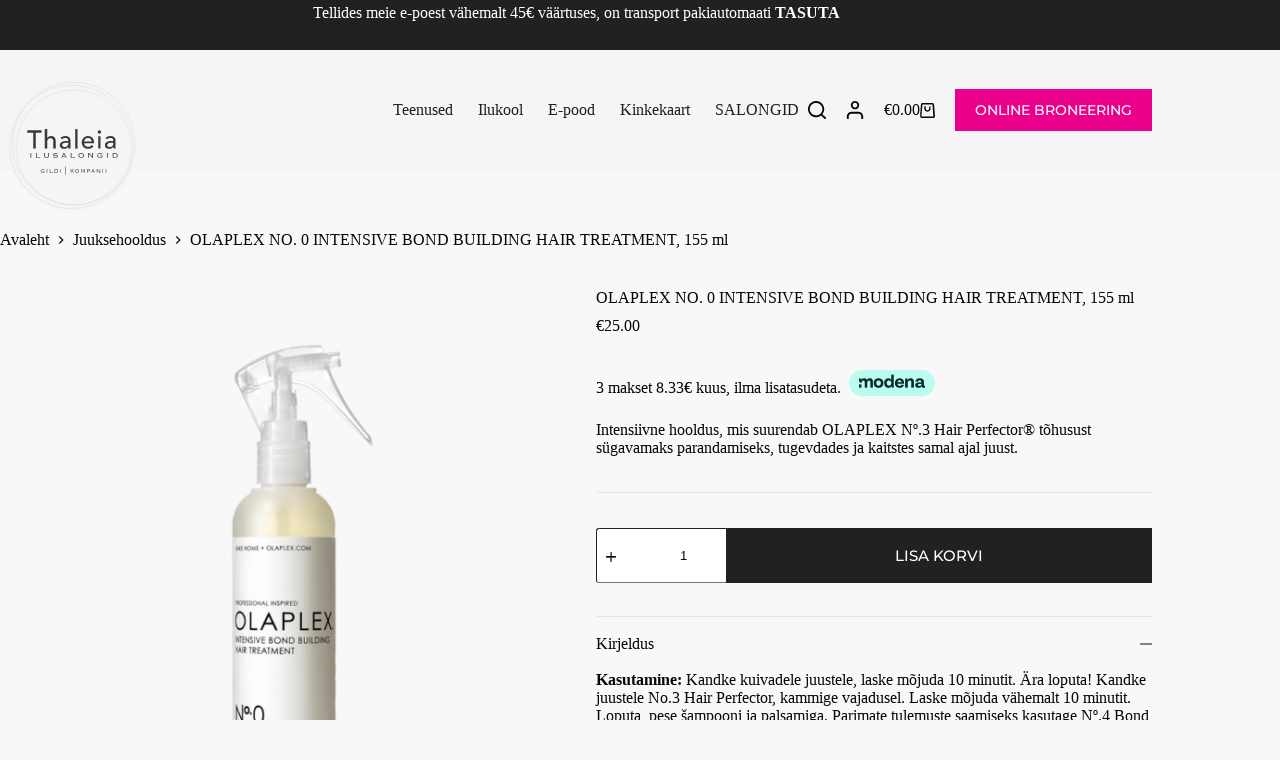

--- FILE ---
content_type: text/html; charset=UTF-8
request_url: https://www.tsikiita.ee/toode/olaplex-no-0/
body_size: 33971
content:
<!doctype html>
<html lang="et">
<head>
	
	<meta charset="UTF-8">
	<meta name="viewport" content="width=device-width, initial-scale=1, maximum-scale=5, viewport-fit=cover">
	<link rel="profile" href="https://gmpg.org/xfn/11">

	<script type="text/javascript" data-cookieconsent="ignore">
	window.dataLayer = window.dataLayer || [];

	function gtag() {
		dataLayer.push(arguments);
	}

	gtag("consent", "default", {
		ad_personalization: "denied",
		ad_storage: "denied",
		ad_user_data: "denied",
		analytics_storage: "denied",
		functionality_storage: "denied",
		personalization_storage: "denied",
		security_storage: "granted",
		wait_for_update: 500,
	});
	gtag("set", "ads_data_redaction", true);
	</script>
<script type="text/javascript"
		id="Cookiebot"
		src="https://consent.cookiebot.com/uc.js"
		data-implementation="wp"
		data-cbid="6955c69f-70af-4da7-8176-f58af78df14c"
						data-culture="ET"
				data-blockingmode="auto"
	></script>
<title>OLAPLEX NO. 0 INTENSIVE BOND BUILDING HAIR TREATMENT, 155 ml &#8211; Thaleia</title>
<meta name='robots' content='max-image-preview:large' />
	<style>img:is([sizes="auto" i], [sizes^="auto," i]) { contain-intrinsic-size: 3000px 1500px }</style>
	<link rel='dns-prefetch' href='//cdn.jsdelivr.net' />
<link rel='dns-prefetch' href='//fonts.googleapis.com' />
<link rel="alternate" type="application/rss+xml" title="Thaleia &raquo; RSS" href="https://www.tsikiita.ee/feed/" />
<link rel="alternate" type="application/rss+xml" title="Thaleia &raquo; Kommentaaride RSS" href="https://www.tsikiita.ee/comments/feed/" />
<link rel="alternate" type="application/rss+xml" title="Thaleia &raquo; OLAPLEX NO. 0 INTENSIVE BOND BUILDING HAIR TREATMENT, 155 ml Kommentaaride RSS" href="https://www.tsikiita.ee/toode/olaplex-no-0/feed/" />
<link rel='stylesheet' id='blocksy-dynamic-global-css' href='https://www.tsikiita.ee/wp-content/uploads/blocksy/css/global.css?ver=76127' media='all' />
<link rel='stylesheet' id='sbr_styles-css' href='https://www.tsikiita.ee/wp-content/plugins/reviews-feed/assets/css/sbr-styles.min.css?ver=2.1.1' media='all' />
<link rel='stylesheet' id='sbi_styles-css' href='https://www.tsikiita.ee/wp-content/plugins/instagram-feed-pro/css/sbi-styles.min.css?ver=6.9.0' media='all' />
<link rel='stylesheet' id='wp-block-library-css' href='https://www.tsikiita.ee/wp-includes/css/dist/block-library/style.min.css?ver=6.7.1' media='all' />
<link rel='stylesheet' id='pwgc-wc-blocks-style-css' href='https://www.tsikiita.ee/wp-content/plugins/pw-woocommerce-gift-cards/assets/css/blocks.css?ver=2.29' media='all' />
<style id='global-styles-inline-css'>
:root{--wp--preset--aspect-ratio--square: 1;--wp--preset--aspect-ratio--4-3: 4/3;--wp--preset--aspect-ratio--3-4: 3/4;--wp--preset--aspect-ratio--3-2: 3/2;--wp--preset--aspect-ratio--2-3: 2/3;--wp--preset--aspect-ratio--16-9: 16/9;--wp--preset--aspect-ratio--9-16: 9/16;--wp--preset--color--black: #000000;--wp--preset--color--cyan-bluish-gray: #abb8c3;--wp--preset--color--white: #ffffff;--wp--preset--color--pale-pink: #f78da7;--wp--preset--color--vivid-red: #cf2e2e;--wp--preset--color--luminous-vivid-orange: #ff6900;--wp--preset--color--luminous-vivid-amber: #fcb900;--wp--preset--color--light-green-cyan: #7bdcb5;--wp--preset--color--vivid-green-cyan: #00d084;--wp--preset--color--pale-cyan-blue: #8ed1fc;--wp--preset--color--vivid-cyan-blue: #0693e3;--wp--preset--color--vivid-purple: #9b51e0;--wp--preset--color--palette-color-1: var(--theme-palette-color-1, var(--theme-palette-color-3));--wp--preset--color--palette-color-2: var(--theme-palette-color-2, var(--theme-palette-color-3));--wp--preset--color--palette-color-3: var(--theme-palette-color-3, #090808);--wp--preset--color--palette-color-4: var(--theme-palette-color-4, #090808);--wp--preset--color--palette-color-5: var(--theme-palette-color-5, #e1e8ed);--wp--preset--color--palette-color-6: var(--theme-palette-color-6, #f2f5f7);--wp--preset--color--palette-color-7: var(--theme-palette-color-7, #FAFBFC);--wp--preset--color--palette-color-8: var(--theme-palette-color-8, #ffffff);--wp--preset--gradient--vivid-cyan-blue-to-vivid-purple: linear-gradient(135deg,rgba(6,147,227,1) 0%,rgb(155,81,224) 100%);--wp--preset--gradient--light-green-cyan-to-vivid-green-cyan: linear-gradient(135deg,rgb(122,220,180) 0%,rgb(0,208,130) 100%);--wp--preset--gradient--luminous-vivid-amber-to-luminous-vivid-orange: linear-gradient(135deg,rgba(252,185,0,1) 0%,rgba(255,105,0,1) 100%);--wp--preset--gradient--luminous-vivid-orange-to-vivid-red: linear-gradient(135deg,rgba(255,105,0,1) 0%,rgb(207,46,46) 100%);--wp--preset--gradient--very-light-gray-to-cyan-bluish-gray: linear-gradient(135deg,rgb(238,238,238) 0%,rgb(169,184,195) 100%);--wp--preset--gradient--cool-to-warm-spectrum: linear-gradient(135deg,rgb(74,234,220) 0%,rgb(151,120,209) 20%,rgb(207,42,186) 40%,rgb(238,44,130) 60%,rgb(251,105,98) 80%,rgb(254,248,76) 100%);--wp--preset--gradient--blush-light-purple: linear-gradient(135deg,rgb(255,206,236) 0%,rgb(152,150,240) 100%);--wp--preset--gradient--blush-bordeaux: linear-gradient(135deg,rgb(254,205,165) 0%,rgb(254,45,45) 50%,rgb(107,0,62) 100%);--wp--preset--gradient--luminous-dusk: linear-gradient(135deg,rgb(255,203,112) 0%,rgb(199,81,192) 50%,rgb(65,88,208) 100%);--wp--preset--gradient--pale-ocean: linear-gradient(135deg,rgb(255,245,203) 0%,rgb(182,227,212) 50%,rgb(51,167,181) 100%);--wp--preset--gradient--electric-grass: linear-gradient(135deg,rgb(202,248,128) 0%,rgb(113,206,126) 100%);--wp--preset--gradient--midnight: linear-gradient(135deg,rgb(2,3,129) 0%,rgb(40,116,252) 100%);--wp--preset--gradient--juicy-peach: linear-gradient(to right, #ffecd2 0%, #fcb69f 100%);--wp--preset--gradient--young-passion: linear-gradient(to right, #ff8177 0%, #ff867a 0%, #ff8c7f 21%, #f99185 52%, #cf556c 78%, #b12a5b 100%);--wp--preset--gradient--true-sunset: linear-gradient(to right, #fa709a 0%, #fee140 100%);--wp--preset--gradient--morpheus-den: linear-gradient(to top, #30cfd0 0%, #330867 100%);--wp--preset--gradient--plum-plate: linear-gradient(135deg, #667eea 0%, #764ba2 100%);--wp--preset--gradient--aqua-splash: linear-gradient(15deg, #13547a 0%, #80d0c7 100%);--wp--preset--gradient--love-kiss: linear-gradient(to top, #ff0844 0%, #ffb199 100%);--wp--preset--gradient--new-retrowave: linear-gradient(to top, #3b41c5 0%, #a981bb 49%, #ffc8a9 100%);--wp--preset--gradient--plum-bath: linear-gradient(to top, #cc208e 0%, #6713d2 100%);--wp--preset--gradient--high-flight: linear-gradient(to right, #0acffe 0%, #495aff 100%);--wp--preset--gradient--teen-party: linear-gradient(-225deg, #FF057C 0%, #8D0B93 50%, #321575 100%);--wp--preset--gradient--fabled-sunset: linear-gradient(-225deg, #231557 0%, #44107A 29%, #FF1361 67%, #FFF800 100%);--wp--preset--gradient--arielle-smile: radial-gradient(circle 248px at center, #16d9e3 0%, #30c7ec 47%, #46aef7 100%);--wp--preset--gradient--itmeo-branding: linear-gradient(180deg, #2af598 0%, #009efd 100%);--wp--preset--gradient--deep-blue: linear-gradient(to right, #6a11cb 0%, #2575fc 100%);--wp--preset--gradient--strong-bliss: linear-gradient(to right, #f78ca0 0%, #f9748f 19%, #fd868c 60%, #fe9a8b 100%);--wp--preset--gradient--sweet-period: linear-gradient(to top, #3f51b1 0%, #5a55ae 13%, #7b5fac 25%, #8f6aae 38%, #a86aa4 50%, #cc6b8e 62%, #f18271 75%, #f3a469 87%, #f7c978 100%);--wp--preset--gradient--purple-division: linear-gradient(to top, #7028e4 0%, #e5b2ca 100%);--wp--preset--gradient--cold-evening: linear-gradient(to top, #0c3483 0%, #a2b6df 100%, #6b8cce 100%, #a2b6df 100%);--wp--preset--gradient--mountain-rock: linear-gradient(to right, #868f96 0%, #596164 100%);--wp--preset--gradient--desert-hump: linear-gradient(to top, #c79081 0%, #dfa579 100%);--wp--preset--gradient--ethernal-constance: linear-gradient(to top, #09203f 0%, #537895 100%);--wp--preset--gradient--happy-memories: linear-gradient(-60deg, #ff5858 0%, #f09819 100%);--wp--preset--gradient--grown-early: linear-gradient(to top, #0ba360 0%, #3cba92 100%);--wp--preset--gradient--morning-salad: linear-gradient(-225deg, #B7F8DB 0%, #50A7C2 100%);--wp--preset--gradient--night-call: linear-gradient(-225deg, #AC32E4 0%, #7918F2 48%, #4801FF 100%);--wp--preset--gradient--mind-crawl: linear-gradient(-225deg, #473B7B 0%, #3584A7 51%, #30D2BE 100%);--wp--preset--gradient--angel-care: linear-gradient(-225deg, #FFE29F 0%, #FFA99F 48%, #FF719A 100%);--wp--preset--gradient--juicy-cake: linear-gradient(to top, #e14fad 0%, #f9d423 100%);--wp--preset--gradient--rich-metal: linear-gradient(to right, #d7d2cc 0%, #304352 100%);--wp--preset--gradient--mole-hall: linear-gradient(-20deg, #616161 0%, #9bc5c3 100%);--wp--preset--gradient--cloudy-knoxville: linear-gradient(120deg, #fdfbfb 0%, #ebedee 100%);--wp--preset--gradient--soft-grass: linear-gradient(to top, #c1dfc4 0%, #deecdd 100%);--wp--preset--gradient--saint-petersburg: linear-gradient(135deg, #f5f7fa 0%, #c3cfe2 100%);--wp--preset--gradient--everlasting-sky: linear-gradient(135deg, #fdfcfb 0%, #e2d1c3 100%);--wp--preset--gradient--kind-steel: linear-gradient(-20deg, #e9defa 0%, #fbfcdb 100%);--wp--preset--gradient--over-sun: linear-gradient(60deg, #abecd6 0%, #fbed96 100%);--wp--preset--gradient--premium-white: linear-gradient(to top, #d5d4d0 0%, #d5d4d0 1%, #eeeeec 31%, #efeeec 75%, #e9e9e7 100%);--wp--preset--gradient--clean-mirror: linear-gradient(45deg, #93a5cf 0%, #e4efe9 100%);--wp--preset--gradient--wild-apple: linear-gradient(to top, #d299c2 0%, #fef9d7 100%);--wp--preset--gradient--snow-again: linear-gradient(to top, #e6e9f0 0%, #eef1f5 100%);--wp--preset--gradient--confident-cloud: linear-gradient(to top, #dad4ec 0%, #dad4ec 1%, #f3e7e9 100%);--wp--preset--gradient--glass-water: linear-gradient(to top, #dfe9f3 0%, white 100%);--wp--preset--gradient--perfect-white: linear-gradient(-225deg, #E3FDF5 0%, #FFE6FA 100%);--wp--preset--font-size--small: 13px;--wp--preset--font-size--medium: 20px;--wp--preset--font-size--large: clamp(22px, 1.375rem + ((1vw - 3.2px) * 0.625), 30px);--wp--preset--font-size--x-large: clamp(30px, 1.875rem + ((1vw - 3.2px) * 1.563), 50px);--wp--preset--font-size--xx-large: clamp(45px, 2.813rem + ((1vw - 3.2px) * 2.734), 80px);--wp--preset--font-family--inter: "Inter", sans-serif;--wp--preset--font-family--cardo: Cardo;--wp--preset--spacing--20: 0.44rem;--wp--preset--spacing--30: 0.67rem;--wp--preset--spacing--40: 1rem;--wp--preset--spacing--50: 1.5rem;--wp--preset--spacing--60: 2.25rem;--wp--preset--spacing--70: 3.38rem;--wp--preset--spacing--80: 5.06rem;--wp--preset--shadow--natural: 6px 6px 9px rgba(0, 0, 0, 0.2);--wp--preset--shadow--deep: 12px 12px 50px rgba(0, 0, 0, 0.4);--wp--preset--shadow--sharp: 6px 6px 0px rgba(0, 0, 0, 0.2);--wp--preset--shadow--outlined: 6px 6px 0px -3px rgba(255, 255, 255, 1), 6px 6px rgba(0, 0, 0, 1);--wp--preset--shadow--crisp: 6px 6px 0px rgba(0, 0, 0, 1);}:root { --wp--style--global--content-size: var(--theme-block-max-width);--wp--style--global--wide-size: var(--theme-block-wide-max-width); }:where(body) { margin: 0; }.wp-site-blocks > .alignleft { float: left; margin-right: 2em; }.wp-site-blocks > .alignright { float: right; margin-left: 2em; }.wp-site-blocks > .aligncenter { justify-content: center; margin-left: auto; margin-right: auto; }:where(.wp-site-blocks) > * { margin-block-start: var(--theme-content-spacing); margin-block-end: 0; }:where(.wp-site-blocks) > :first-child { margin-block-start: 0; }:where(.wp-site-blocks) > :last-child { margin-block-end: 0; }:root { --wp--style--block-gap: var(--theme-content-spacing); }:root :where(.is-layout-flow) > :first-child{margin-block-start: 0;}:root :where(.is-layout-flow) > :last-child{margin-block-end: 0;}:root :where(.is-layout-flow) > *{margin-block-start: var(--theme-content-spacing);margin-block-end: 0;}:root :where(.is-layout-constrained) > :first-child{margin-block-start: 0;}:root :where(.is-layout-constrained) > :last-child{margin-block-end: 0;}:root :where(.is-layout-constrained) > *{margin-block-start: var(--theme-content-spacing);margin-block-end: 0;}:root :where(.is-layout-flex){gap: var(--theme-content-spacing);}:root :where(.is-layout-grid){gap: var(--theme-content-spacing);}.is-layout-flow > .alignleft{float: left;margin-inline-start: 0;margin-inline-end: 2em;}.is-layout-flow > .alignright{float: right;margin-inline-start: 2em;margin-inline-end: 0;}.is-layout-flow > .aligncenter{margin-left: auto !important;margin-right: auto !important;}.is-layout-constrained > .alignleft{float: left;margin-inline-start: 0;margin-inline-end: 2em;}.is-layout-constrained > .alignright{float: right;margin-inline-start: 2em;margin-inline-end: 0;}.is-layout-constrained > .aligncenter{margin-left: auto !important;margin-right: auto !important;}.is-layout-constrained > :where(:not(.alignleft):not(.alignright):not(.alignfull)){max-width: var(--wp--style--global--content-size);margin-left: auto !important;margin-right: auto !important;}.is-layout-constrained > .alignwide{max-width: var(--wp--style--global--wide-size);}body .is-layout-flex{display: flex;}.is-layout-flex{flex-wrap: wrap;align-items: center;}.is-layout-flex > :is(*, div){margin: 0;}body .is-layout-grid{display: grid;}.is-layout-grid > :is(*, div){margin: 0;}body{padding-top: 0px;padding-right: 0px;padding-bottom: 0px;padding-left: 0px;}.has-black-color{color: var(--wp--preset--color--black) !important;}.has-cyan-bluish-gray-color{color: var(--wp--preset--color--cyan-bluish-gray) !important;}.has-white-color{color: var(--wp--preset--color--white) !important;}.has-pale-pink-color{color: var(--wp--preset--color--pale-pink) !important;}.has-vivid-red-color{color: var(--wp--preset--color--vivid-red) !important;}.has-luminous-vivid-orange-color{color: var(--wp--preset--color--luminous-vivid-orange) !important;}.has-luminous-vivid-amber-color{color: var(--wp--preset--color--luminous-vivid-amber) !important;}.has-light-green-cyan-color{color: var(--wp--preset--color--light-green-cyan) !important;}.has-vivid-green-cyan-color{color: var(--wp--preset--color--vivid-green-cyan) !important;}.has-pale-cyan-blue-color{color: var(--wp--preset--color--pale-cyan-blue) !important;}.has-vivid-cyan-blue-color{color: var(--wp--preset--color--vivid-cyan-blue) !important;}.has-vivid-purple-color{color: var(--wp--preset--color--vivid-purple) !important;}.has-palette-color-1-color{color: var(--wp--preset--color--palette-color-1) !important;}.has-palette-color-2-color{color: var(--wp--preset--color--palette-color-2) !important;}.has-palette-color-3-color{color: var(--wp--preset--color--palette-color-3) !important;}.has-palette-color-4-color{color: var(--wp--preset--color--palette-color-4) !important;}.has-palette-color-5-color{color: var(--wp--preset--color--palette-color-5) !important;}.has-palette-color-6-color{color: var(--wp--preset--color--palette-color-6) !important;}.has-palette-color-7-color{color: var(--wp--preset--color--palette-color-7) !important;}.has-palette-color-8-color{color: var(--wp--preset--color--palette-color-8) !important;}.has-black-background-color{background-color: var(--wp--preset--color--black) !important;}.has-cyan-bluish-gray-background-color{background-color: var(--wp--preset--color--cyan-bluish-gray) !important;}.has-white-background-color{background-color: var(--wp--preset--color--white) !important;}.has-pale-pink-background-color{background-color: var(--wp--preset--color--pale-pink) !important;}.has-vivid-red-background-color{background-color: var(--wp--preset--color--vivid-red) !important;}.has-luminous-vivid-orange-background-color{background-color: var(--wp--preset--color--luminous-vivid-orange) !important;}.has-luminous-vivid-amber-background-color{background-color: var(--wp--preset--color--luminous-vivid-amber) !important;}.has-light-green-cyan-background-color{background-color: var(--wp--preset--color--light-green-cyan) !important;}.has-vivid-green-cyan-background-color{background-color: var(--wp--preset--color--vivid-green-cyan) !important;}.has-pale-cyan-blue-background-color{background-color: var(--wp--preset--color--pale-cyan-blue) !important;}.has-vivid-cyan-blue-background-color{background-color: var(--wp--preset--color--vivid-cyan-blue) !important;}.has-vivid-purple-background-color{background-color: var(--wp--preset--color--vivid-purple) !important;}.has-palette-color-1-background-color{background-color: var(--wp--preset--color--palette-color-1) !important;}.has-palette-color-2-background-color{background-color: var(--wp--preset--color--palette-color-2) !important;}.has-palette-color-3-background-color{background-color: var(--wp--preset--color--palette-color-3) !important;}.has-palette-color-4-background-color{background-color: var(--wp--preset--color--palette-color-4) !important;}.has-palette-color-5-background-color{background-color: var(--wp--preset--color--palette-color-5) !important;}.has-palette-color-6-background-color{background-color: var(--wp--preset--color--palette-color-6) !important;}.has-palette-color-7-background-color{background-color: var(--wp--preset--color--palette-color-7) !important;}.has-palette-color-8-background-color{background-color: var(--wp--preset--color--palette-color-8) !important;}.has-black-border-color{border-color: var(--wp--preset--color--black) !important;}.has-cyan-bluish-gray-border-color{border-color: var(--wp--preset--color--cyan-bluish-gray) !important;}.has-white-border-color{border-color: var(--wp--preset--color--white) !important;}.has-pale-pink-border-color{border-color: var(--wp--preset--color--pale-pink) !important;}.has-vivid-red-border-color{border-color: var(--wp--preset--color--vivid-red) !important;}.has-luminous-vivid-orange-border-color{border-color: var(--wp--preset--color--luminous-vivid-orange) !important;}.has-luminous-vivid-amber-border-color{border-color: var(--wp--preset--color--luminous-vivid-amber) !important;}.has-light-green-cyan-border-color{border-color: var(--wp--preset--color--light-green-cyan) !important;}.has-vivid-green-cyan-border-color{border-color: var(--wp--preset--color--vivid-green-cyan) !important;}.has-pale-cyan-blue-border-color{border-color: var(--wp--preset--color--pale-cyan-blue) !important;}.has-vivid-cyan-blue-border-color{border-color: var(--wp--preset--color--vivid-cyan-blue) !important;}.has-vivid-purple-border-color{border-color: var(--wp--preset--color--vivid-purple) !important;}.has-palette-color-1-border-color{border-color: var(--wp--preset--color--palette-color-1) !important;}.has-palette-color-2-border-color{border-color: var(--wp--preset--color--palette-color-2) !important;}.has-palette-color-3-border-color{border-color: var(--wp--preset--color--palette-color-3) !important;}.has-palette-color-4-border-color{border-color: var(--wp--preset--color--palette-color-4) !important;}.has-palette-color-5-border-color{border-color: var(--wp--preset--color--palette-color-5) !important;}.has-palette-color-6-border-color{border-color: var(--wp--preset--color--palette-color-6) !important;}.has-palette-color-7-border-color{border-color: var(--wp--preset--color--palette-color-7) !important;}.has-palette-color-8-border-color{border-color: var(--wp--preset--color--palette-color-8) !important;}.has-vivid-cyan-blue-to-vivid-purple-gradient-background{background: var(--wp--preset--gradient--vivid-cyan-blue-to-vivid-purple) !important;}.has-light-green-cyan-to-vivid-green-cyan-gradient-background{background: var(--wp--preset--gradient--light-green-cyan-to-vivid-green-cyan) !important;}.has-luminous-vivid-amber-to-luminous-vivid-orange-gradient-background{background: var(--wp--preset--gradient--luminous-vivid-amber-to-luminous-vivid-orange) !important;}.has-luminous-vivid-orange-to-vivid-red-gradient-background{background: var(--wp--preset--gradient--luminous-vivid-orange-to-vivid-red) !important;}.has-very-light-gray-to-cyan-bluish-gray-gradient-background{background: var(--wp--preset--gradient--very-light-gray-to-cyan-bluish-gray) !important;}.has-cool-to-warm-spectrum-gradient-background{background: var(--wp--preset--gradient--cool-to-warm-spectrum) !important;}.has-blush-light-purple-gradient-background{background: var(--wp--preset--gradient--blush-light-purple) !important;}.has-blush-bordeaux-gradient-background{background: var(--wp--preset--gradient--blush-bordeaux) !important;}.has-luminous-dusk-gradient-background{background: var(--wp--preset--gradient--luminous-dusk) !important;}.has-pale-ocean-gradient-background{background: var(--wp--preset--gradient--pale-ocean) !important;}.has-electric-grass-gradient-background{background: var(--wp--preset--gradient--electric-grass) !important;}.has-midnight-gradient-background{background: var(--wp--preset--gradient--midnight) !important;}.has-juicy-peach-gradient-background{background: var(--wp--preset--gradient--juicy-peach) !important;}.has-young-passion-gradient-background{background: var(--wp--preset--gradient--young-passion) !important;}.has-true-sunset-gradient-background{background: var(--wp--preset--gradient--true-sunset) !important;}.has-morpheus-den-gradient-background{background: var(--wp--preset--gradient--morpheus-den) !important;}.has-plum-plate-gradient-background{background: var(--wp--preset--gradient--plum-plate) !important;}.has-aqua-splash-gradient-background{background: var(--wp--preset--gradient--aqua-splash) !important;}.has-love-kiss-gradient-background{background: var(--wp--preset--gradient--love-kiss) !important;}.has-new-retrowave-gradient-background{background: var(--wp--preset--gradient--new-retrowave) !important;}.has-plum-bath-gradient-background{background: var(--wp--preset--gradient--plum-bath) !important;}.has-high-flight-gradient-background{background: var(--wp--preset--gradient--high-flight) !important;}.has-teen-party-gradient-background{background: var(--wp--preset--gradient--teen-party) !important;}.has-fabled-sunset-gradient-background{background: var(--wp--preset--gradient--fabled-sunset) !important;}.has-arielle-smile-gradient-background{background: var(--wp--preset--gradient--arielle-smile) !important;}.has-itmeo-branding-gradient-background{background: var(--wp--preset--gradient--itmeo-branding) !important;}.has-deep-blue-gradient-background{background: var(--wp--preset--gradient--deep-blue) !important;}.has-strong-bliss-gradient-background{background: var(--wp--preset--gradient--strong-bliss) !important;}.has-sweet-period-gradient-background{background: var(--wp--preset--gradient--sweet-period) !important;}.has-purple-division-gradient-background{background: var(--wp--preset--gradient--purple-division) !important;}.has-cold-evening-gradient-background{background: var(--wp--preset--gradient--cold-evening) !important;}.has-mountain-rock-gradient-background{background: var(--wp--preset--gradient--mountain-rock) !important;}.has-desert-hump-gradient-background{background: var(--wp--preset--gradient--desert-hump) !important;}.has-ethernal-constance-gradient-background{background: var(--wp--preset--gradient--ethernal-constance) !important;}.has-happy-memories-gradient-background{background: var(--wp--preset--gradient--happy-memories) !important;}.has-grown-early-gradient-background{background: var(--wp--preset--gradient--grown-early) !important;}.has-morning-salad-gradient-background{background: var(--wp--preset--gradient--morning-salad) !important;}.has-night-call-gradient-background{background: var(--wp--preset--gradient--night-call) !important;}.has-mind-crawl-gradient-background{background: var(--wp--preset--gradient--mind-crawl) !important;}.has-angel-care-gradient-background{background: var(--wp--preset--gradient--angel-care) !important;}.has-juicy-cake-gradient-background{background: var(--wp--preset--gradient--juicy-cake) !important;}.has-rich-metal-gradient-background{background: var(--wp--preset--gradient--rich-metal) !important;}.has-mole-hall-gradient-background{background: var(--wp--preset--gradient--mole-hall) !important;}.has-cloudy-knoxville-gradient-background{background: var(--wp--preset--gradient--cloudy-knoxville) !important;}.has-soft-grass-gradient-background{background: var(--wp--preset--gradient--soft-grass) !important;}.has-saint-petersburg-gradient-background{background: var(--wp--preset--gradient--saint-petersburg) !important;}.has-everlasting-sky-gradient-background{background: var(--wp--preset--gradient--everlasting-sky) !important;}.has-kind-steel-gradient-background{background: var(--wp--preset--gradient--kind-steel) !important;}.has-over-sun-gradient-background{background: var(--wp--preset--gradient--over-sun) !important;}.has-premium-white-gradient-background{background: var(--wp--preset--gradient--premium-white) !important;}.has-clean-mirror-gradient-background{background: var(--wp--preset--gradient--clean-mirror) !important;}.has-wild-apple-gradient-background{background: var(--wp--preset--gradient--wild-apple) !important;}.has-snow-again-gradient-background{background: var(--wp--preset--gradient--snow-again) !important;}.has-confident-cloud-gradient-background{background: var(--wp--preset--gradient--confident-cloud) !important;}.has-glass-water-gradient-background{background: var(--wp--preset--gradient--glass-water) !important;}.has-perfect-white-gradient-background{background: var(--wp--preset--gradient--perfect-white) !important;}.has-small-font-size{font-size: var(--wp--preset--font-size--small) !important;}.has-medium-font-size{font-size: var(--wp--preset--font-size--medium) !important;}.has-large-font-size{font-size: var(--wp--preset--font-size--large) !important;}.has-x-large-font-size{font-size: var(--wp--preset--font-size--x-large) !important;}.has-xx-large-font-size{font-size: var(--wp--preset--font-size--xx-large) !important;}.has-inter-font-family{font-family: var(--wp--preset--font-family--inter) !important;}.has-cardo-font-family{font-family: var(--wp--preset--font-family--cardo) !important;}
:root :where(.wp-block-pullquote){font-size: clamp(0.984em, 0.984rem + ((1vw - 0.2em) * 0.645), 1.5em);line-height: 1.6;}
</style>
<link rel='stylesheet' id='woo-lithuaniapost-css' href='https://www.tsikiita.ee/wp-content/plugins/woo-lithuaniapost-main/public/css/woo-lithuaniapost-public.css?ver=4.0.29' media='all' />
<link rel='stylesheet' id='select2-css-css' href='https://cdn.jsdelivr.net/npm/select2@4.1.0-rc.0/dist/css/select2.min.css?ver=4.1.0-rc.0' media='all' />
<style id='woocommerce-inline-inline-css'>
.woocommerce form .form-row .required { visibility: visible; }
</style>
<link rel='stylesheet' id='iksm-public-style-css' href='https://www.tsikiita.ee/wp-content/plugins/iks-menu/assets/css/public.css?ver=1.12.6' media='all' />
<link rel='stylesheet' id='modena-style-css' href='https://www.tsikiita.ee/wp-content/plugins/modenapaymentgateway//assets/css/modena-checkout.css?ver=4.0.0' media='all' />
<link rel='stylesheet' id='modena-admin-style-css' href='https://www.tsikiita.ee/wp-content/plugins/modenapaymentgateway//assets/css/modena-admin-style.css?ver=4.0.0' media='all' />
<link rel='stylesheet' id='brands-styles-css' href='https://www.tsikiita.ee/wp-content/plugins/woocommerce/assets/css/brands.css?ver=9.6.3' media='all' />
<link rel='stylesheet' id='ct-main-styles-css' href='https://www.tsikiita.ee/wp-content/themes/blocksy/static/bundle/main.min.css?ver=2.1.25' media='all' />
<link rel='stylesheet' id='ct-woocommerce-styles-css' href='https://www.tsikiita.ee/wp-content/themes/blocksy/static/bundle/woocommerce.min.css?ver=2.1.25' media='all' />
<link rel='stylesheet' id='blocksy-fonts-font-source-google-css' href='https://fonts.googleapis.com/css2?family=Montserrat:wght@400;500;600;700&#038;display=swap' media='all' />
<link rel='stylesheet' id='ct-page-title-styles-css' href='https://www.tsikiita.ee/wp-content/themes/blocksy/static/bundle/page-title.min.css?ver=2.1.25' media='all' />
<link rel='stylesheet' id='ct-comments-styles-css' href='https://www.tsikiita.ee/wp-content/themes/blocksy/static/bundle/comments.min.css?ver=2.1.25' media='all' />
<link rel='stylesheet' id='ct-elementor-styles-css' href='https://www.tsikiita.ee/wp-content/themes/blocksy/static/bundle/elementor-frontend.min.css?ver=2.1.25' media='all' />
<link rel='stylesheet' id='ct-elementor-woocommerce-styles-css' href='https://www.tsikiita.ee/wp-content/themes/blocksy/static/bundle/elementor-woocommerce-frontend.min.css?ver=2.1.25' media='all' />
<link rel='stylesheet' id='ct-flexy-styles-css' href='https://www.tsikiita.ee/wp-content/themes/blocksy/static/bundle/flexy.min.css?ver=2.1.25' media='all' />
<link rel='stylesheet' id='elementor-frontend-css' href='https://www.tsikiita.ee/wp-content/plugins/elementor/assets/css/frontend.min.css?ver=3.34.1' media='all' />
<link rel='stylesheet' id='widget-image-css' href='https://www.tsikiita.ee/wp-content/plugins/elementor/assets/css/widget-image.min.css?ver=3.34.1' media='all' />
<link rel='stylesheet' id='widget-heading-css' href='https://www.tsikiita.ee/wp-content/plugins/elementor/assets/css/widget-heading.min.css?ver=3.34.1' media='all' />
<link rel='stylesheet' id='widget-icon-list-css' href='https://www.tsikiita.ee/wp-content/plugins/elementor/assets/css/widget-icon-list.min.css?ver=3.34.1' media='all' />
<link rel='stylesheet' id='elementor-post-7604-css' href='https://www.tsikiita.ee/wp-content/uploads/elementor/css/post-7604.css?ver=1768878713' media='all' />
<link rel='stylesheet' id='sbistyles-css' href='https://www.tsikiita.ee/wp-content/plugins/instagram-feed-pro/css/sbi-styles.min.css?ver=6.9.0' media='all' />
<link rel='stylesheet' id='elementor-post-7752-css' href='https://www.tsikiita.ee/wp-content/uploads/elementor/css/post-7752.css?ver=1768878713' media='all' />
<link rel='stylesheet' id='chaty-front-css-css' href='https://www.tsikiita.ee/wp-content/plugins/chaty/css/chaty-front.min.css?ver=3.5.11738836227' media='all' />
<link rel='stylesheet' id='blocksy-companion-header-account-styles-css' href='https://www.tsikiita.ee/wp-content/plugins/blocksy-companion/static/bundle/header-account.min.css?ver=2.1.23' media='all' />
<link rel='stylesheet' id='elementor-gf-local-roboto-css' href='https://www.tsikiita.ee/wp-content/uploads/elementor/google-fonts/css/roboto.css?ver=1743586227' media='all' />
<link rel='stylesheet' id='elementor-gf-local-robotoslab-css' href='https://www.tsikiita.ee/wp-content/uploads/elementor/google-fonts/css/robotoslab.css?ver=1743586230' media='all' />
<link rel='stylesheet' id='elementor-gf-local-montserrat-css' href='https://www.tsikiita.ee/wp-content/uploads/elementor/google-fonts/css/montserrat.css?ver=1743586234' media='all' />
<script src="https://www.tsikiita.ee/wp-includes/js/jquery/jquery.min.js?ver=3.7.1" id="jquery-core-js"></script>
<script src="https://www.tsikiita.ee/wp-includes/js/jquery/jquery-migrate.min.js?ver=3.4.1" id="jquery-migrate-js"></script>
<script src="https://www.tsikiita.ee/wp-content/plugins/woocommerce-eabi-postoffice/js/jquery.cascadingdropdown.js?ver=6.7.1" id="jquery-cascadingdropdown-js"></script>
<script src="https://www.tsikiita.ee/wp-content/plugins/woocommerce-eabi-postoffice/js/eabi.cascadingdropdown.js?ver=6.7.1" id="eabi-cascadingdropdown-js"></script>
<script src="https://cdn.jsdelivr.net/npm/select2@4.1.0-rc.0/dist/js/select2.min.js?ver=1.0" id="select2-js" data-wp-strategy="defer"></script>
<script id="woo-lithuaniapost-js-extra">
var woo_lithuaniapost = {"ajax_url":"https:\/\/www.tsikiita.ee\/wp-admin\/admin-ajax.php","shipping_logo_url":"https:\/\/www.tsikiita.ee\/wp-content\/plugins\/woo-lithuaniapost-main\/public\/images\/unisend_shipping_lpexpress_logo_45x25.png"};
</script>
<script src="https://www.tsikiita.ee/wp-content/plugins/woo-lithuaniapost-main/public/js/woo-lithuaniapost.js?ver=4.0.29" id="woo-lithuaniapost-js"></script>
<script src="https://www.tsikiita.ee/wp-content/plugins/woo-lithuaniapost-main/public/js/woo-lithuaniapost-lpexpress-terminal-block.js?ver=4.0.29" id="woo-lithuaniapost-lpexpress-terminal-block-js"></script>
<script src="https://www.tsikiita.ee/wp-content/plugins/woo-lithuaniapost-main/public/js/woo-lithuaniapost-shipping-logo.js?ver=4.0.29" id="woo-lithuaniapost-shipping-logo-js"></script>
<script src="https://www.tsikiita.ee/wp-content/plugins/woocommerce/assets/js/zoom/jquery.zoom.min.js?ver=1.7.21-wc.9.6.3" id="zoom-js" defer data-wp-strategy="defer"></script>
<script id="wc-single-product-js-extra">
var wc_single_product_params = {"i18n_required_rating_text":"Palun vali hinnang","i18n_product_gallery_trigger_text":"View full-screen image gallery","review_rating_required":"yes","flexslider":{"rtl":false,"animation":"slide","smoothHeight":true,"directionNav":false,"controlNav":"thumbnails","slideshow":false,"animationSpeed":500,"animationLoop":false,"allowOneSlide":false},"zoom_enabled":"1","zoom_options":[],"photoswipe_enabled":"","photoswipe_options":{"shareEl":false,"closeOnScroll":false,"history":false,"hideAnimationDuration":0,"showAnimationDuration":0},"flexslider_enabled":""};
</script>
<script src="https://www.tsikiita.ee/wp-content/plugins/woocommerce/assets/js/frontend/single-product.min.js?ver=9.6.3" id="wc-single-product-js" defer data-wp-strategy="defer"></script>
<script src="https://www.tsikiita.ee/wp-content/plugins/woocommerce/assets/js/jquery-blockui/jquery.blockUI.min.js?ver=2.7.0-wc.9.6.3" id="jquery-blockui-js" defer data-wp-strategy="defer"></script>
<script src="https://www.tsikiita.ee/wp-content/plugins/woocommerce/assets/js/js-cookie/js.cookie.min.js?ver=2.1.4-wc.9.6.3" id="js-cookie-js" defer data-wp-strategy="defer"></script>
<script id="woocommerce-js-extra">
var woocommerce_params = {"ajax_url":"\/wp-admin\/admin-ajax.php","wc_ajax_url":"\/?wc-ajax=%%endpoint%%"};
</script>
<script src="https://www.tsikiita.ee/wp-content/plugins/woocommerce/assets/js/frontend/woocommerce.min.js?ver=9.6.3" id="woocommerce-js" defer data-wp-strategy="defer"></script>
<script src="https://www.tsikiita.ee/wp-content/plugins/iks-menu/assets/js/public.js?ver=1.12.6" id="iksm-public-script-js"></script>
<script src="https://www.tsikiita.ee/wp-content/plugins/iks-menu/assets/js/menu.js?ver=1.12.6" id="iksm-menu-script-js"></script>
<script id="wc-cart-fragments-js-extra">
var wc_cart_fragments_params = {"ajax_url":"\/wp-admin\/admin-ajax.php","wc_ajax_url":"\/?wc-ajax=%%endpoint%%","cart_hash_key":"wc_cart_hash_36c23aea653b2efc48643f7c0e33e454","fragment_name":"wc_fragments_36c23aea653b2efc48643f7c0e33e454","request_timeout":"5000"};
</script>
<script src="https://www.tsikiita.ee/wp-content/plugins/woocommerce/assets/js/frontend/cart-fragments.min.js?ver=9.6.3" id="wc-cart-fragments-js" defer data-wp-strategy="defer"></script>
<script id="wc-add-to-cart-js-extra">
var wc_add_to_cart_params = {"ajax_url":"\/wp-admin\/admin-ajax.php","wc_ajax_url":"\/?wc-ajax=%%endpoint%%","i18n_view_cart":"Vaata ostukorvi","cart_url":"https:\/\/www.tsikiita.ee\/ostukorv\/","is_cart":"","cart_redirect_after_add":"no"};
</script>
<script src="https://www.tsikiita.ee/wp-content/plugins/woocommerce/assets/js/frontend/add-to-cart.min.js?ver=9.6.3" id="wc-add-to-cart-js" defer data-wp-strategy="defer"></script>
<link rel="https://api.w.org/" href="https://www.tsikiita.ee/wp-json/" /><link rel="alternate" title="JSON" type="application/json" href="https://www.tsikiita.ee/wp-json/wp/v2/product/4538" /><link rel="EditURI" type="application/rsd+xml" title="RSD" href="https://www.tsikiita.ee/xmlrpc.php?rsd" />
<meta name="generator" content="WordPress 6.7.1" />
<meta name="generator" content="WooCommerce 9.6.3" />
<link rel="canonical" href="https://www.tsikiita.ee/toode/olaplex-no-0/" />
<link rel='shortlink' href='https://www.tsikiita.ee/?p=4538' />
<link rel="alternate" title="oEmbed (JSON)" type="application/json+oembed" href="https://www.tsikiita.ee/wp-json/oembed/1.0/embed?url=https%3A%2F%2Fwww.tsikiita.ee%2Ftoode%2Folaplex-no-0%2F" />
<link rel="alternate" title="oEmbed (XML)" type="text/xml+oembed" href="https://www.tsikiita.ee/wp-json/oembed/1.0/embed?url=https%3A%2F%2Fwww.tsikiita.ee%2Ftoode%2Folaplex-no-0%2F&#038;format=xml" />
<style type="text/css" id="iksm-dynamic-style"></style><noscript><link rel='stylesheet' href='https://www.tsikiita.ee/wp-content/themes/blocksy/static/bundle/no-scripts.min.css' type='text/css'></noscript>
	<noscript><style>.woocommerce-product-gallery{ opacity: 1 !important; }</style></noscript>
	<meta name="generator" content="Elementor 3.34.1; features: e_font_icon_svg, additional_custom_breakpoints; settings: css_print_method-external, google_font-enabled, font_display-swap">
<style>.recentcomments a{display:inline !important;padding:0 !important;margin:0 !important;}</style>			<style>
				.e-con.e-parent:nth-of-type(n+4):not(.e-lazyloaded):not(.e-no-lazyload),
				.e-con.e-parent:nth-of-type(n+4):not(.e-lazyloaded):not(.e-no-lazyload) * {
					background-image: none !important;
				}
				@media screen and (max-height: 1024px) {
					.e-con.e-parent:nth-of-type(n+3):not(.e-lazyloaded):not(.e-no-lazyload),
					.e-con.e-parent:nth-of-type(n+3):not(.e-lazyloaded):not(.e-no-lazyload) * {
						background-image: none !important;
					}
				}
				@media screen and (max-height: 640px) {
					.e-con.e-parent:nth-of-type(n+2):not(.e-lazyloaded):not(.e-no-lazyload),
					.e-con.e-parent:nth-of-type(n+2):not(.e-lazyloaded):not(.e-no-lazyload) * {
						background-image: none !important;
					}
				}
			</style>
			<style class='wp-fonts-local'>
@font-face{font-family:Inter;font-style:normal;font-weight:300 900;font-display:fallback;src:url('https://www.tsikiita.ee/wp-content/plugins/woocommerce/assets/fonts/Inter-VariableFont_slnt,wght.woff2') format('woff2');font-stretch:normal;}
@font-face{font-family:Cardo;font-style:normal;font-weight:400;font-display:fallback;src:url('https://www.tsikiita.ee/wp-content/plugins/woocommerce/assets/fonts/cardo_normal_400.woff2') format('woff2');}
</style>
<link rel="icon" href="https://www.tsikiita.ee/wp-content/uploads/Thaleia_logo_veebile-1.svg" sizes="32x32" />
<link rel="icon" href="https://www.tsikiita.ee/wp-content/uploads/Thaleia_logo_veebile-1.svg" sizes="192x192" />
<link rel="apple-touch-icon" href="https://www.tsikiita.ee/wp-content/uploads/Thaleia_logo_veebile-1.svg" />
<meta name="msapplication-TileImage" content="https://www.tsikiita.ee/wp-content/uploads/Thaleia_logo_veebile-1.svg" />
		<style id="wp-custom-css">
			#payment .payment_methods .mdn_banklinks li:first-child {
  padding-top: 2px;
}

.woocommerce-checkout #payment ul.payment_methods .wc_payment_method.payment_method_modena_slice>label, .woocommerce-checkout #payment ul.payment_methods .wc_payment_method.payment_method_modena_credit>label, .woocommerce-checkout #payment ul.payment_methods .wc_payment_method.payment_method_modena_business_leasing>label{
  padding: 1rem 1.4rem ;
  font-size: 1px;
  letter-spacing: -1px;
  display: inline-block;
  color: transparent;
}

.woocommerce-checkout #payment ul.payment_methods .wc_payment_method.payment_method_modena_slice>label::before, .woocommerce-checkout #payment ul.payment_methods .wc_payment_method.payment_method_modena_credit>label::before, .woocommerce-checkout #payment ul.payment_methods .wc_payment_method.payment_method_modena_business_leasing>label::before {
  padding: 7px 7px;
  margin-right: 8px;
  margin-left: 3px;
  font-size: 0px;
  color: black;
  background: #fff;
  border-width: 1px;
  border-color: #e1e8ed;
}

.woocommerce-checkout #payment ul.payment_methods .wc_payment_method.payment_method_modena_slice>:checked + label::before, .woocommerce-checkout #payment ul.payment_methods  .wc_payment_method.payment_method_modena_credit>:checked + label::before, .woocommerce-checkout #payment ul.payment_methods .wc_payment_method.payment_method_modena_business_leasing>:checked + label::before {
  padding: 3px 3px;
  margin-right: 8px;
  margin-left: 3px;
  font-size: 0px;
  color: black;
  background: #fff;
  border-width: 5px;
  border-color: black;
}

ul.mdn_banklinks {
    justify-content: start;
    padding-inline-start: 0;
}

	
		</style>
			</head>


<body class="product-template-default single single-product postid-4538 wp-custom-logo wp-embed-responsive theme-blocksy woocommerce woocommerce-page woocommerce-no-js elementor-default elementor-kit-7604 ct-elementor-default-template" data-link="type-2" data-prefix="product" data-header="type-1:sticky" data-footer="type-1" itemscope="itemscope" itemtype="https://schema.org/WebPage">

<a class="skip-link screen-reader-text" href="#main">Skip to content</a><div class="ct-drawer-canvas" data-location="start">
		<div id="search-modal" class="ct-panel" data-behaviour="modal" role="dialog" aria-label="Search modal" inert>
			<div class="ct-panel-actions">
				<button class="ct-toggle-close" data-type="type-1" aria-label="Close search modal">
					<svg class="ct-icon" width="12" height="12" viewBox="0 0 15 15"><path d="M1 15a1 1 0 01-.71-.29 1 1 0 010-1.41l5.8-5.8-5.8-5.8A1 1 0 011.7.29l5.8 5.8 5.8-5.8a1 1 0 011.41 1.41l-5.8 5.8 5.8 5.8a1 1 0 01-1.41 1.41l-5.8-5.8-5.8 5.8A1 1 0 011 15z"/></svg>				</button>
			</div>

			<div class="ct-panel-content">
				

<form role="search" method="get" class="ct-search-form"  action="https://www.tsikiita.ee/" aria-haspopup="listbox" data-live-results="thumbs">

	<input
		type="search" class="modal-field"		placeholder="Otsing"
		value=""
		name="s"
		autocomplete="off"
		title="Search for..."
		aria-label="Search for..."
			>

	<div class="ct-search-form-controls">
		
		<button type="submit" class="wp-element-button" data-button="icon" aria-label="Search button">
			<svg class="ct-icon ct-search-button-content" aria-hidden="true" width="15" height="15" viewBox="0 0 15 15"><path d="M14.8,13.7L12,11c0.9-1.2,1.5-2.6,1.5-4.2c0-3.7-3-6.8-6.8-6.8S0,3,0,6.8s3,6.8,6.8,6.8c1.6,0,3.1-0.6,4.2-1.5l2.8,2.8c0.1,0.1,0.3,0.2,0.5,0.2s0.4-0.1,0.5-0.2C15.1,14.5,15.1,14,14.8,13.7z M1.5,6.8c0-2.9,2.4-5.2,5.2-5.2S12,3.9,12,6.8S9.6,12,6.8,12S1.5,9.6,1.5,6.8z"/></svg>
			<span class="ct-ajax-loader">
				<svg viewBox="0 0 24 24">
					<circle cx="12" cy="12" r="10" opacity="0.2" fill="none" stroke="currentColor" stroke-miterlimit="10" stroke-width="2"/>

					<path d="m12,2c5.52,0,10,4.48,10,10" fill="none" stroke="currentColor" stroke-linecap="round" stroke-miterlimit="10" stroke-width="2">
						<animateTransform
							attributeName="transform"
							attributeType="XML"
							type="rotate"
							dur="0.6s"
							from="0 12 12"
							to="360 12 12"
							repeatCount="indefinite"
						/>
					</path>
				</svg>
			</span>
		</button>

		
					<input type="hidden" name="ct_post_type" value="post:page:product">
		
		

			</div>

			<div class="screen-reader-text" aria-live="polite" role="status">
			No results		</div>
	
</form>


			</div>
		</div>

		<div id="offcanvas" class="ct-panel ct-header" data-behaviour="modal" role="dialog" aria-label="Offcanvas modal" inert="">
		<div class="ct-panel-actions">
			<span class="ct-panel-heading">Peamenüü</span>
			<button class="ct-toggle-close" data-type="type-1" aria-label="Close drawer">
				<svg class="ct-icon" width="12" height="12" viewBox="0 0 15 15"><path d="M1 15a1 1 0 01-.71-.29 1 1 0 010-1.41l5.8-5.8-5.8-5.8A1 1 0 011.7.29l5.8 5.8 5.8-5.8a1 1 0 011.41 1.41l-5.8 5.8 5.8 5.8a1 1 0 01-1.41 1.41l-5.8-5.8-5.8 5.8A1 1 0 011 15z"/></svg>
			</button>
		</div>
		<div class="ct-panel-content" data-device="desktop"><div class="ct-panel-content-inner"></div></div><div class="ct-panel-content" data-device="mobile"><div class="ct-panel-content-inner">
<nav
	class="mobile-menu menu-container"
	data-id="mobile-menu" data-interaction="click" data-toggle-type="type-1" data-submenu-dots="yes"	aria-label="Primary menu ET">

	<ul id="menu-primary-menu-et-1" class=""><li class="menu-item menu-item-type-post_type menu-item-object-page menu-item-881"><a href="https://www.tsikiita.ee/teenused/" class="ct-menu-link">Teenused</a></li>
<li class="menu-item menu-item-type-post_type menu-item-object-page menu-item-1233"><a href="https://www.tsikiita.ee/koolitused/" class="ct-menu-link">Ilukool</a></li>
<li class="menu-item menu-item-type-post_type menu-item-object-page current_page_parent menu-item-7896"><a href="https://www.tsikiita.ee/pood/" class="ct-menu-link">E-pood</a></li>
<li class="menu-item menu-item-type-custom menu-item-object-custom menu-item-8826"><a href="https://www.tsikiita.ee/toode/tsikiita-kinkekaart/" class="ct-menu-link">Kinkekaart</a></li>
<li class="menu-item menu-item-type-post_type menu-item-object-page menu-item-8108"><a href="https://www.tsikiita.ee/salongid/" class="ct-menu-link">SALONGID</a></li>
</ul></nav>


<div
	class="ct-header-socials "
	data-id="socials">

	
		<div class="ct-social-box" data-color="custom" data-icon-size="custom" data-icons-type="simple" >
			
			
							
				<a href="#" data-network="facebook" aria-label="Facebook">
					<span class="ct-icon-container">
					<svg
					width="20px"
					height="20px"
					viewBox="0 0 20 20"
					aria-hidden="true">
						<path d="M20,10.1c0-5.5-4.5-10-10-10S0,4.5,0,10.1c0,5,3.7,9.1,8.4,9.9v-7H5.9v-2.9h2.5V7.9C8.4,5.4,9.9,4,12.2,4c1.1,0,2.2,0.2,2.2,0.2v2.5h-1.3c-1.2,0-1.6,0.8-1.6,1.6v1.9h2.8L13.9,13h-2.3v7C16.3,19.2,20,15.1,20,10.1z"/>
					</svg>
				</span>				</a>
							
				<a href="#" data-network="instagram" aria-label="Instagram">
					<span class="ct-icon-container">
					<svg
					width="20"
					height="20"
					viewBox="0 0 20 20"
					aria-hidden="true">
						<circle cx="10" cy="10" r="3.3"/>
						<path d="M14.2,0H5.8C2.6,0,0,2.6,0,5.8v8.3C0,17.4,2.6,20,5.8,20h8.3c3.2,0,5.8-2.6,5.8-5.8V5.8C20,2.6,17.4,0,14.2,0zM10,15c-2.8,0-5-2.2-5-5s2.2-5,5-5s5,2.2,5,5S12.8,15,10,15z M15.8,5C15.4,5,15,4.6,15,4.2s0.4-0.8,0.8-0.8s0.8,0.4,0.8,0.8S16.3,5,15.8,5z"/>
					</svg>
				</span>				</a>
			
			
					</div>

	
</div>

<div
	class="ct-header-cta"
	data-id="button">
	<a
		href="https://www.tsikiita.ee/broneeri-online/"
		class="ct-button"
		data-size="medium" aria-label="ONLINE BRONEERING">
		ONLINE BRONEERING	</a>
</div>
</div></div></div>
<div id="account-modal" class="ct-panel" data-behaviour="modal" role="dialog" aria-label="Account modal" inert>
	<div class="ct-panel-actions">
		<button class="ct-toggle-close" data-type="type-1" aria-label="Close account modal">
			<svg class="ct-icon" width="12" height="12" viewBox="0 0 15 15">
				<path d="M1 15a1 1 0 01-.71-.29 1 1 0 010-1.41l5.8-5.8-5.8-5.8A1 1 0 011.7.29l5.8 5.8 5.8-5.8a1 1 0 011.41 1.41l-5.8 5.8 5.8 5.8a1 1 0 01-1.41 1.41l-5.8-5.8-5.8 5.8A1 1 0 011 15z"/>
			</svg>
		</button>
	</div>

	<div class="ct-panel-content">
		<div class="ct-account-modal">
			
			<div class="ct-account-forms">
				<div class="ct-login-form active">
					
<form name="loginform" id="loginform" class="login" action="#" method="post">
		
	<p>
		<label for="user_login">Kasutajanimi või e-posti aadress</label>
		<input type="text" name="log" id="user_login" class="input" value="" size="20" autocomplete="username" autocapitalize="off">
	</p>

	<p>
		<label for="user_pass">Parool</label>
		<span class="account-password-input">
			<input type="password" name="pwd" id="user_pass" class="input" value="" size="20" autocomplete="current-password" spellcheck="false">
			<span class="show-password-input"></span>
		</span>
	</p>

	
	<p class="login-remember col-2">
		<span>
			<input name="rememberme" type="checkbox" id="rememberme" class="ct-checkbox" value="forever">
			<label for="rememberme">Pea mind meeles</label>
		</span>

		<a href="#" class="ct-forgot-password">
			Unustasid parool?		</a>
	</p>

	
	<p class="login-submit">
		<button class="ct-button ct-account-login-submit has-text-align-center" name="wp-submit">
			Logi sisse
			<svg class="ct-button-loader" width="16" height="16" viewBox="0 0 24 24">
				<circle cx="12" cy="12" r="10" opacity="0.2" fill="none" stroke="currentColor" stroke-miterlimit="10" stroke-width="2.5"/>

				<path d="m12,2c5.52,0,10,4.48,10,10" fill="none" stroke="currentColor" stroke-linecap="round" stroke-miterlimit="10" stroke-width="2.5">
					<animateTransform
						attributeName="transform"
						attributeType="XML"
						type="rotate"
						dur="0.6s"
						from="0 12 12"
						to="360 12 12"
						repeatCount="indefinite"
					/>
				</path>
			</svg>
		</button>
	</p>

		</form>

				</div>

				
				<div class="ct-forgot-password-form">
					<form name="lostpasswordform" id="lostpasswordform" action="#" method="post">
	
	<p>
		<label for="user_login_forgot">Kasutajanimi või e-posti aadress</label>
		<input type="text" name="user_login" id="user_login_forgot" class="input" value="" size="20" autocomplete="username" autocapitalize="off" required>
	</p>

	
	<p>
		<button class="ct-button ct-account-lost-password-submit has-text-align-center" name="wp-submit">
			Telli uus parool
			<svg class="ct-button-loader" width="16" height="16" viewBox="0 0 24 24">
				<circle cx="12" cy="12" r="10" opacity="0.2" fill="none" stroke="currentColor" stroke-miterlimit="10" stroke-width="2.5"/>

				<path d="m12,2c5.52,0,10,4.48,10,10" fill="none" stroke="currentColor" stroke-linecap="round" stroke-miterlimit="10" stroke-width="2.5">
					<animateTransform
						attributeName="transform"
						attributeType="XML"
						type="rotate"
						dur="0.6s"
						from="0 12 12"
						to="360 12 12"
						repeatCount="indefinite"
					/>
				</path>
			</svg>
		</button>
	</p>

		<input type="hidden" id="blocksy-lostpassword-nonce" name="blocksy-lostpassword-nonce" value="05f15231dc" /><input type="hidden" name="_wp_http_referer" value="/toode/olaplex-no-0/" /></form>


					<a href="#" class="ct-back-to-login ct-login">
						← Tagasi sisse logima					</a>
				</div>
            </div>
		</div>
	</div>
</div>
</div>
<div id="main-container">
	<header id="header" class="ct-header" data-id="type-1" itemscope="" itemtype="https://schema.org/WPHeader"><div data-device="desktop"><div class="ct-sticky-container"><div data-sticky="shrink"><div data-row="top" data-column-set="1"><div class="ct-container"><div data-column="middle"><div data-items="">
<div
	class="ct-header-text "
	data-id="text">
	<div class="entry-content is-layout-flow">
		<p style="text-align: center;">Tellides meie e-poest vähemalt 45€ väärtuses, on transport pakiautomaati <strong>TASUTA</strong></p>	</div>
</div>
</div></div></div></div><div data-row="middle" data-column-set="3"><div class="ct-container"><div data-column="start" data-placements="1"><div data-items="primary">
<div	class="site-branding"
	data-id="logo"		itemscope="itemscope" itemtype="https://schema.org/Organization">

			<a href="https://www.tsikiita.ee/" class="site-logo-container" rel="home" itemprop="url" ><img fetchpriority="high" width="1200" height="1200" src="https://www.tsikiita.ee/wp-content/uploads/Thaleia_logo_veebile-1.svg" class="default-logo" alt="Thaleia" decoding="async" /></a>	
	</div>

</div></div><div data-column="middle"><div data-items="">
<nav
	id="header-menu-1"
	class="header-menu-1 menu-container"
	data-id="menu" data-interaction="hover"	data-menu="type-1"
	data-dropdown="type-1:simple"			itemscope="" itemtype="https://schema.org/SiteNavigationElement"	aria-label="Primary menu ET">

	<ul id="menu-primary-menu-et" class="menu"><li id="menu-item-881" class="menu-item menu-item-type-post_type menu-item-object-page menu-item-881"><a href="https://www.tsikiita.ee/teenused/" class="ct-menu-link">Teenused</a></li>
<li id="menu-item-1233" class="menu-item menu-item-type-post_type menu-item-object-page menu-item-1233"><a href="https://www.tsikiita.ee/koolitused/" class="ct-menu-link">Ilukool</a></li>
<li id="menu-item-7896" class="menu-item menu-item-type-post_type menu-item-object-page current_page_parent menu-item-7896"><a href="https://www.tsikiita.ee/pood/" class="ct-menu-link">E-pood</a></li>
<li id="menu-item-8826" class="menu-item menu-item-type-custom menu-item-object-custom menu-item-8826"><a href="https://www.tsikiita.ee/toode/tsikiita-kinkekaart/" class="ct-menu-link">Kinkekaart</a></li>
<li id="menu-item-8108" class="menu-item menu-item-type-post_type menu-item-object-page menu-item-8108"><a href="https://www.tsikiita.ee/salongid/" class="ct-menu-link">SALONGID</a></li>
</ul></nav>

</div></div><div data-column="end" data-placements="1"><div data-items="primary">
<button
	class="ct-header-search ct-toggle "
	data-toggle-panel="#search-modal"
	aria-controls="search-modal"
	aria-label="Search"
	data-label="left"
	data-id="search">

	<span class="ct-label ct-hidden-sm ct-hidden-md ct-hidden-lg" aria-hidden="true">Search</span>

	<svg class="ct-icon" aria-hidden="true" width="15" height="15" viewBox="0 0 15 15"><path d="M14.8,13.7L12,11c0.9-1.2,1.5-2.6,1.5-4.2c0-3.7-3-6.8-6.8-6.8S0,3,0,6.8s3,6.8,6.8,6.8c1.6,0,3.1-0.6,4.2-1.5l2.8,2.8c0.1,0.1,0.3,0.2,0.5,0.2s0.4-0.1,0.5-0.2C15.1,14.5,15.1,14,14.8,13.7z M1.5,6.8c0-2.9,2.4-5.2,5.2-5.2S12,3.9,12,6.8S9.6,12,6.8,12S1.5,9.6,1.5,6.8z"/></svg></button>
<div class="ct-header-account" data-id="account" data-state="out"><a href="#account-modal" class="ct-account-item" aria-label="Login" aria-controls="account-modal" data-label="left"><span class="ct-label ct-hidden-sm ct-hidden-md ct-hidden-lg" aria-hidden="true">Login</span><svg class="ct-icon" aria-hidden="true" width="15" height="15" viewBox="0 0 15 15"><path d="M10.5,9h-6c-2.1,0-3.8,1.7-3.8,3.8v1.5c0,0.4,0.3,0.8,0.8,0.8s0.8-0.3,0.8-0.8v-1.5c0-1.2,1-2.2,2.2-2.2h6c1.2,0,2.2,1,2.2,2.2v1.5c0,0.4,0.3,0.8,0.8,0.8s0.8-0.3,0.8-0.8v-1.5C14.2,10.7,12.6,9,10.5,9zM7.5,7C9.4,7,11,5.4,11,3.5
	S9.4,0,7.5,0S4,1.6,4,3.5S5.6,7,7.5,7zM7.5,1.5c1.1,0,2,0.9,2,2s-0.9,2-2,2s-2-0.9-2-2S6.4,1.5,7.5,1.5z"/></svg></a></div>
<div
	class="ct-header-cart"
	data-id="cart">

	
<a class="ct-cart-item"
	href="https://www.tsikiita.ee/ostukorv/"
	data-label="left"
	>

	<span class="screen-reader-text">Shopping cart</span><span class="ct-label " data-price="yes"><span class="ct-amount"><span class="woocommerce-Price-amount amount"><bdi><span class="woocommerce-Price-currencySymbol">&euro;</span>0.00</bdi></span></span></span>
	<span class="ct-icon-container " aria-hidden="true">
		<span class="ct-dynamic-count-cart" data-count="0">0</span><svg aria-hidden="true" width="15" height="15" viewBox="0 0 15 15"><path d="M14.1,1.6C14,0.7,13.3,0,12.4,0H2.7C1.7,0,1,0.7,0.9,1.6L0.1,13.1c0,0.5,0.1,1,0.5,1.3C0.9,14.8,1.3,15,1.8,15h11.4c0.5,0,0.9-0.2,1.3-0.6c0.3-0.4,0.5-0.8,0.5-1.3L14.1,1.6zM13.4,13.4c0,0-0.1,0.1-0.2,0.1H1.8c-0.1,0-0.2-0.1-0.2-0.1c0,0-0.1-0.1-0.1-0.2L2.4,1.7c0-0.1,0.1-0.2,0.2-0.2h9.7c0.1,0,0.2,0.1,0.2,0.2l0.8,11.5C13.4,13.3,13.4,13.4,13.4,13.4z M10,3.2C9.6,3.2,9.2,3.6,9.2,4v1.5c0,1-0.8,1.8-1.8,1.8S5.8,6.5,5.8,5.5V4c0-0.4-0.3-0.8-0.8-0.8S4.2,3.6,4.2,4v1.5c0,1.8,1.5,3.2,3.2,3.2s3.2-1.5,3.2-3.2V4C10.8,3.6,10.4,3.2,10,3.2z"/></svg>	</span>
</a>

</div>

<div
	class="ct-header-cta"
	data-id="button">
	<a
		href="https://www.tsikiita.ee/broneeri-online/"
		class="ct-button"
		data-size="medium" aria-label="ONLINE BRONEERING">
		ONLINE BRONEERING	</a>
</div>
</div></div></div></div></div></div></div><div data-device="mobile"><div class="ct-sticky-container"><div data-sticky="shrink"><div data-row="top" data-column-set="1"><div class="ct-container"><div data-column="middle"><div data-items="">
<div
	class="ct-header-text "
	data-id="text">
	<div class="entry-content is-layout-flow">
		<p style="text-align: center;">Tellides meie e-poest vähemalt 45€ väärtuses, on transport pakiautomaati <strong>TASUTA</strong></p>	</div>
</div>
</div></div></div></div><div data-row="middle" data-column-set="2"><div class="ct-container"><div data-column="start" data-placements="1"><div data-items="primary">
<div	class="site-branding"
	data-id="logo"		>

			<a href="https://www.tsikiita.ee/" class="site-logo-container" rel="home" itemprop="url" ><img fetchpriority="high" width="1200" height="1200" src="https://www.tsikiita.ee/wp-content/uploads/Thaleia_logo_veebile-1.svg" class="default-logo" alt="Thaleia" decoding="async" /></a>	
	</div>

</div></div><div data-column="end" data-placements="1"><div data-items="primary"><div class="ct-header-account" data-id="account" data-state="out"><a href="#account-modal" class="ct-account-item" aria-label="Login" aria-controls="account-modal" data-label="left"><span class="ct-label ct-hidden-sm ct-hidden-md ct-hidden-lg" aria-hidden="true">Login</span><svg class="ct-icon" aria-hidden="true" width="15" height="15" viewBox="0 0 15 15"><path d="M10.5,9h-6c-2.1,0-3.8,1.7-3.8,3.8v1.5c0,0.4,0.3,0.8,0.8,0.8s0.8-0.3,0.8-0.8v-1.5c0-1.2,1-2.2,2.2-2.2h6c1.2,0,2.2,1,2.2,2.2v1.5c0,0.4,0.3,0.8,0.8,0.8s0.8-0.3,0.8-0.8v-1.5C14.2,10.7,12.6,9,10.5,9zM7.5,7C9.4,7,11,5.4,11,3.5
	S9.4,0,7.5,0S4,1.6,4,3.5S5.6,7,7.5,7zM7.5,1.5c1.1,0,2,0.9,2,2s-0.9,2-2,2s-2-0.9-2-2S6.4,1.5,7.5,1.5z"/></svg></a></div>
<div
	class="ct-header-cart"
	data-id="cart">

	
<a class="ct-cart-item"
	href="https://www.tsikiita.ee/ostukorv/"
	data-label="left"
	>

	<span class="screen-reader-text">Shopping cart</span><span class="ct-label " data-price="yes"><span class="ct-amount"><span class="woocommerce-Price-amount amount"><bdi><span class="woocommerce-Price-currencySymbol">&euro;</span>0.00</bdi></span></span></span>
	<span class="ct-icon-container " aria-hidden="true">
		<span class="ct-dynamic-count-cart" data-count="0">0</span><svg aria-hidden="true" width="15" height="15" viewBox="0 0 15 15"><path d="M14.1,1.6C14,0.7,13.3,0,12.4,0H2.7C1.7,0,1,0.7,0.9,1.6L0.1,13.1c0,0.5,0.1,1,0.5,1.3C0.9,14.8,1.3,15,1.8,15h11.4c0.5,0,0.9-0.2,1.3-0.6c0.3-0.4,0.5-0.8,0.5-1.3L14.1,1.6zM13.4,13.4c0,0-0.1,0.1-0.2,0.1H1.8c-0.1,0-0.2-0.1-0.2-0.1c0,0-0.1-0.1-0.1-0.2L2.4,1.7c0-0.1,0.1-0.2,0.2-0.2h9.7c0.1,0,0.2,0.1,0.2,0.2l0.8,11.5C13.4,13.3,13.4,13.4,13.4,13.4z M10,3.2C9.6,3.2,9.2,3.6,9.2,4v1.5c0,1-0.8,1.8-1.8,1.8S5.8,6.5,5.8,5.5V4c0-0.4-0.3-0.8-0.8-0.8S4.2,3.6,4.2,4v1.5c0,1.8,1.5,3.2,3.2,3.2s3.2-1.5,3.2-3.2V4C10.8,3.6,10.4,3.2,10,3.2z"/></svg>	</span>
</a>

</div>

<button
	class="ct-header-trigger ct-toggle "
	data-toggle-panel="#offcanvas"
	aria-controls="offcanvas"
	data-design="simple"
	data-label="right"
	aria-label="Menu"
	data-id="trigger">

	<span class="ct-label ct-hidden-sm ct-hidden-md ct-hidden-lg" aria-hidden="true">Menu</span>

	<svg class="ct-icon" width="18" height="14" viewBox="0 0 18 14" data-type="type-1" aria-hidden="true">
		<rect y="0.00" width="18" height="1.7" rx="1"/>
		<rect y="6.15" width="18" height="1.7" rx="1"/>
		<rect y="12.3" width="18" height="1.7" rx="1"/>
	</svg></button>
</div></div></div></div></div></div></div></header>
	<main id="main" class="site-main hfeed" itemscope="itemscope" itemtype="https://schema.org/CreativeWork">

		
	<div class="ct-container-full" data-content="normal"  data-vertical-spacing="top:bottom"><article class="post-4538">
<div class="hero-section is-width-constrained" data-type="type-1">
			<header class="entry-header">
			
			<nav class="ct-breadcrumbs" data-source="default"  itemscope="" itemtype="https://schema.org/BreadcrumbList"><span class="first-item" itemscope="" itemprop="itemListElement" itemtype="https://schema.org/ListItem"><meta itemprop="position" content="1"><a href="https://www.tsikiita.ee/" itemprop="item"><span itemprop="name">Avaleht</span></a><meta itemprop="url" content="https://www.tsikiita.ee/"/><svg class="ct-separator" fill="currentColor" width="8" height="8" viewBox="0 0 8 8" aria-hidden="true" focusable="false">
				<path d="M2,6.9L4.8,4L2,1.1L2.6,0l4,4l-4,4L2,6.9z"/>
			</svg></span><span class="item-0"itemscope="" itemprop="itemListElement" itemtype="https://schema.org/ListItem"><meta itemprop="position" content="2"><a href="https://www.tsikiita.ee/tootekategooria/juuksehooldus/" itemprop="item"><span itemprop="name">Juuksehooldus</span></a><meta itemprop="url" content="https://www.tsikiita.ee/tootekategooria/juuksehooldus/"/><svg class="ct-separator" fill="currentColor" width="8" height="8" viewBox="0 0 8 8" aria-hidden="true" focusable="false">
				<path d="M2,6.9L4.8,4L2,1.1L2.6,0l4,4l-4,4L2,6.9z"/>
			</svg></span><span class="last-item" aria-current="page" itemscope="" itemprop="itemListElement" itemtype="https://schema.org/ListItem"><meta itemprop="position" content="3"><span itemprop="name">OLAPLEX NO. 0 INTENSIVE BOND BUILDING HAIR TREATMENT, 155 ml</span><meta itemprop="url" content="https://www.tsikiita.ee/toode/olaplex-no-0/"/></span>			</nav>

				</header>
	</div>
					
			<div class="woocommerce-notices-wrapper"></div><div id="product-4538" class="product type-product post-4538 status-publish first instock product_cat-juuksehooldus has-post-thumbnail shipping-taxable purchasable product-type-simple ct-default-gallery ct-ajax-add-to-cart">

	<div class="product-entry-wrapper is-width-constrained"><div class="woocommerce-product-gallery"><div class="ct-product-gallery-container"><figure class="ct-media-container" data-src="https://www.tsikiita.ee/wp-content/uploads/2606_PDP_N0_2000x2000_c25173f7-e990-4485-8a1b-56634b497264_1000x-Background-Removed.png" data-width="1000" data-height="1000"><img loading="lazy" width="600" height="600" src="https://www.tsikiita.ee/wp-content/uploads/2606_PDP_N0_2000x2000_c25173f7-e990-4485-8a1b-56634b497264_1000x-Background-Removed-600x600.png" loading="lazy" decoding="async" srcset="https://www.tsikiita.ee/wp-content/uploads/2606_PDP_N0_2000x2000_c25173f7-e990-4485-8a1b-56634b497264_1000x-Background-Removed-600x600.png 600w, https://www.tsikiita.ee/wp-content/uploads/2606_PDP_N0_2000x2000_c25173f7-e990-4485-8a1b-56634b497264_1000x-Background-Removed-300x300.png 300w, https://www.tsikiita.ee/wp-content/uploads/2606_PDP_N0_2000x2000_c25173f7-e990-4485-8a1b-56634b497264_1000x-Background-Removed-150x150.png 150w, https://www.tsikiita.ee/wp-content/uploads/2606_PDP_N0_2000x2000_c25173f7-e990-4485-8a1b-56634b497264_1000x-Background-Removed-768x768.png 768w, https://www.tsikiita.ee/wp-content/uploads/2606_PDP_N0_2000x2000_c25173f7-e990-4485-8a1b-56634b497264_1000x-Background-Removed-100x100.png 100w, https://www.tsikiita.ee/wp-content/uploads/2606_PDP_N0_2000x2000_c25173f7-e990-4485-8a1b-56634b497264_1000x-Background-Removed.png 1000w" sizes="auto, (max-width: 600px) 100vw, 600px" itemprop="image" class=" wp-post-image" style="aspect-ratio: 1/1;" title="2606_PDP_N0_2000x2000_c25173f7-e990-4485-8a1b-56634b497264_1000x Background Removed" alt="OLAPLEX NO. 0 INTENSIVE BOND BUILDING HAIR TREATMENT, 155 ml" /></figure></div></div>
	<div  class="summary entry-summary entry-summary-items">
		<h1 class="product_title entry-title">OLAPLEX NO. 0 INTENSIVE BOND BUILDING HAIR TREATMENT, 155 ml</h1><p class="price"><span class="woocommerce-Price-amount amount"><bdi><span class="woocommerce-Price-currencySymbol">&euro;</span>25.00</bdi></span></p>
<p id="mdn-slice-product-page-display" style="margin: 0.5rem 0 1.5rem 0;">3 makset 8.33€ kuus, ilma lisatasudeta.&ensp;<img src="https://cdn.modena.ee/modena/assets/modena_badge_5c1dc28554.png" alt="Modena" style="max-height: 30px; margin-bottom: -3px; vertical-align: baseline;"/></p><div class="woocommerce-product-details__short-description">
	<p>Intensiivne hooldus, mis suurendab OLAPLEX Nº.3 Hair Perfector® tõhusust sügavamaks parandamiseks, tugevdades ja kaitstes samal ajal juust.</p>
</div>
<span class="ct-product-divider" data-id="divider_1"></span><div class="ct-product-add-to-cart">
	
	<form class="cart" action="https://www.tsikiita.ee/toode/olaplex-no-0/" method="post" enctype='multipart/form-data'>
		
		<div class="ct-cart-actions"><div class="quantity" data-type="type-2">
	<span class="ct-increase"></span><span class="ct-decrease"></span>	<label class="screen-reader-text" for="quantity_696fcaf0ea223">OLAPLEX NO. 0 INTENSIVE BOND BUILDING HAIR TREATMENT, 155 ml kogus</label>
	<input
		type="number"
				id="quantity_696fcaf0ea223"
		class="input-text qty text"
		name="quantity"
		value="1"
		aria-label="Toote kogus"
				min="1"
		max=""
					step="1"
			placeholder=""
			inputmode="numeric"
			autocomplete="off"
			/>
	</div>

		<button type="submit" name="add-to-cart" value="4538" class="single_add_to_cart_button button alt">Lisa korvi</button>

		</div>	</form>

	
</div>			<div class="woocommerce-tabs wc-tabs-wrapper" data-type="type-3:center">

									<div class="ct-accordion-tab">
						<button
							class="ct-accordion-heading ct-expandable-trigger is-width-constrained"
							data-target="#tab-description"
							aria-expanded="true"
							data-close-others							>
							Kirjeldus
							<svg width="12" height="12" viewBox="0 0 20 20" fill="currentColor">
								<path d="M10,20c-0.6,0-1-0.4-1-1V1c0-0.6,0.4-1,1-1s1,0.4,1,1v18C11,19.6,10.6,20,10,20z"/>
								<path d="M19,11H1c-0.6,0-1-0.4-1-1s0.4-1,1-1h18c0.6,0,1,0.4,1,1S19.6,11,19,11z"/>
							</svg>
						</button>

						<article id="tab-description" aria-hidden="false" data-behaviour="drop-down">
							<div class="entry-content is-layout-constrained">
								

<p><strong>Kasutamine:</strong> Kandke kuivadele juustele, laske mõjuda 10 minutit. Ära loputa! Kandke juustele No.3 Hair Perfector, kammige vajadusel. Laske mõjuda vähemalt 10 minutit. Loputa, pese šampooni ja palsamiga. Parimate tulemuste saamiseks kasutage Nº.4 Bond Maintenance® šampooniga ja Nº.5 Bond Maintenance® palsamiga.</p>
<p><strong>INGREDIENTS: </strong>Water (Aqua), Bis-Aminopropyl Diglycol Dimaleate, Sodium Benzoate, Phenoxyethanol</p>
							</div>
						</article>
					</div>
									<div class="ct-accordion-tab">
						<button
							class="ct-accordion-heading ct-expandable-trigger is-width-constrained"
							data-target="#tab-reviews"
							aria-expanded="false"
							data-close-others							>
							Arvustused (0)
							<svg width="12" height="12" viewBox="0 0 20 20" fill="currentColor">
								<path d="M10,20c-0.6,0-1-0.4-1-1V1c0-0.6,0.4-1,1-1s1,0.4,1,1v18C11,19.6,10.6,20,10,20z"/>
								<path d="M19,11H1c-0.6,0-1-0.4-1-1s0.4-1,1-1h18c0.6,0,1,0.4,1,1S19.6,11,19,11z"/>
							</svg>
						</button>

						<article id="tab-reviews" aria-hidden="true" data-behaviour="drop-down">
							<div class="entry-content is-layout-constrained">
								<div id="reviews" class="woocommerce-Reviews">
	<div id="comments">
		<h2 class="woocommerce-Reviews-title">
			Arvustused		</h2>

					<p class="woocommerce-noreviews">Tooteülevaateid veel ei ole.</p>
			</div>

			<div id="review_form_wrapper">
			<div id="review_form">
					<div id="respond" class="comment-respond">
		<span id="reply-title" class="comment-reply-title">Ole esimene, kes hindab toodet &ldquo;OLAPLEX NO. 0 INTENSIVE BOND BUILDING HAIR TREATMENT, 155 ml&rdquo;<span class="ct-cancel-reply"><a rel="nofollow" id="cancel-comment-reply-link" href="/toode/olaplex-no-0/#respond" style="display:none;">Cancel Reply</a></span></span><form action="https://www.tsikiita.ee/wp-comments-post.php" method="post" id="commentform" class="comment-form  has-labels-outside" novalidate><p class="comment-notes"><span id="email-notes">Sinu e-postiaadressi ei avaldata.</span> <span class="required-field-message">Nõutavad väljad on tähistatud <span class="required">*</span>-ga</span></p><div class="comment-form-rating"><label for="rating">Sinu hinnang&nbsp;<span class="required">*</span></label><select name="rating" id="rating" required>
						<option value="">Hinda&hellip;</option>
						<option value="5">Ideaalne</option>
						<option value="4">Hea</option>
						<option value="3">Keskmine</option>
						<option value="2">Pole paha</option>
						<option value="1">Väga kehv</option>
					</select></div><p class="comment-form-field-input-author"><label for="author">Name<span class="required">&nbsp;*</span></label><input id="author" name="author" type="text" value="" size="30" required='required'></p><p class="comment-form-field-input-email"><label for="email">Email<span class="required">&nbsp;*</span></label><input id="email" name="email" type="email" value="" size="30" required='required'></p><p class="comment-form-field-textarea"><label for="comment">Sinu arvustus&nbsp;<span class="required">*</span></label><textarea id="comment" name="comment" cols="45" rows="8" required></textarea></p><p class="comment-form-cookies-consent"><input id="wp-comment-cookies-consent" name="wp-comment-cookies-consent" type="checkbox" value="yes" /> <label for="wp-comment-cookies-consent">Salvesta minu nimi, e-posti- ja veebiaadress sellesse veebilehitsejasse järgmiste kommentaaride jaoks.</label></p>
<p class="form-submit"><button name="submit" type="submit" id="submit" class="submit" value="Saada">Saada</button> <input type='hidden' name='comment_post_ID' value='4538' id='comment_post_ID' />
<input type='hidden' name='comment_parent' id='comment_parent' value='0' />
</p></form>	</div><!-- #respond -->
				</div>
		</div>
	
	<div class="clear"></div>
</div>
							</div>
						</article>
					</div>
				
			</div>
			</div>

	</div></div>


		
	
	<section class="related products is-width-constrained ct-hidden-sm ct-hidden-md">

					<h2 class="ct-module-title">Seotud tooted</h2>
				<ul class="products columns-4" data-products="type-2">

			
					<li class="product type-product post-8671 status-publish first instock product_cat-juuksehooldus has-post-thumbnail shipping-taxable purchasable product-type-simple">
	<figure ><a class="ct-media-container" href="https://www.tsikiita.ee/toode/sebastian-dark-oil-lightweight-conditioner-250-ml/" aria-label="Sebastian Dark Oil Lightweight Conditioner, 250 ml"><img loading="lazy" width="300" height="300" src="https://www.tsikiita.ee/wp-content/uploads/127329oor1b50-300x300.webp" loading="lazy" decoding="async" srcset="https://www.tsikiita.ee/wp-content/uploads/127329oor1b50-300x300.webp 300w, https://www.tsikiita.ee/wp-content/uploads/127329oor1b50-150x150.webp 150w, https://www.tsikiita.ee/wp-content/uploads/127329oor1b50-768x768.webp 768w, https://www.tsikiita.ee/wp-content/uploads/127329oor1b50-600x600.webp 600w, https://www.tsikiita.ee/wp-content/uploads/127329oor1b50-100x100.webp 100w, https://www.tsikiita.ee/wp-content/uploads/127329oor1b50.webp 1000w" sizes="auto, (max-width: 300px) 100vw, 300px" itemprop="image" class=" wp-post-image" style="aspect-ratio: 4/3;" title="127329oor1b50" alt="Sebastian Dark Oil Lightweight Conditioner, 250 ml" /></a></figure><h2 class="woocommerce-loop-product__title"><a class="woocommerce-LoopProduct-link woocommerce-loop-product__link" href="https://www.tsikiita.ee/toode/sebastian-dark-oil-lightweight-conditioner-250-ml/" target="_self">Sebastian Dark Oil Lightweight Conditioner, 250 ml</a></h2><div class="ct-woo-card-actions" data-add-to-cart="auto-hide">
	<span class="price"><span class="woocommerce-Price-amount amount"><bdi><span class="woocommerce-Price-currencySymbol">&euro;</span>39.00</bdi></span></span>
<a href="?add-to-cart=8671" aria-describedby="woocommerce_loop_add_to_cart_link_describedby_8671" data-quantity="1" class="button product_type_simple add_to_cart_button ajax_add_to_cart" data-product_id="8671" data-product_sku="" aria-label="Add to cart: &ldquo;Sebastian Dark Oil Lightweight Conditioner, 250 ml&rdquo;" rel="nofollow" data-success_message="&ldquo;Sebastian Dark Oil Lightweight Conditioner, 250 ml&rdquo; has been added to your cart">Lisa korvi</a>	<span id="woocommerce_loop_add_to_cart_link_describedby_8671" class="screen-reader-text">
			</span>
</div></li>

			
					<li class="product type-product post-2457 status-publish instock product_cat-juuksehooldus has-post-thumbnail shipping-taxable purchasable product-type-simple">
	<figure ><a class="ct-media-container" href="https://www.tsikiita.ee/toode/olaplex-no-3-hair-perfector-100ml/" aria-label="OLAPLEX NO. 3 HAIR PERFECTOR, 100 ml"><img loading="lazy" width="300" height="300" src="https://www.tsikiita.ee/wp-content/uploads/2000_PNG-N3_100ML_PDP_DOWN_3000x3000_e88df965-4e8e-432d-a312-ba0c42f3a349_1000x-Background-Removed-300x300.png" loading="lazy" decoding="async" srcset="https://www.tsikiita.ee/wp-content/uploads/2000_PNG-N3_100ML_PDP_DOWN_3000x3000_e88df965-4e8e-432d-a312-ba0c42f3a349_1000x-Background-Removed-300x300.png 300w, https://www.tsikiita.ee/wp-content/uploads/2000_PNG-N3_100ML_PDP_DOWN_3000x3000_e88df965-4e8e-432d-a312-ba0c42f3a349_1000x-Background-Removed-150x150.png 150w, https://www.tsikiita.ee/wp-content/uploads/2000_PNG-N3_100ML_PDP_DOWN_3000x3000_e88df965-4e8e-432d-a312-ba0c42f3a349_1000x-Background-Removed-768x768.png 768w, https://www.tsikiita.ee/wp-content/uploads/2000_PNG-N3_100ML_PDP_DOWN_3000x3000_e88df965-4e8e-432d-a312-ba0c42f3a349_1000x-Background-Removed-600x600.png 600w, https://www.tsikiita.ee/wp-content/uploads/2000_PNG-N3_100ML_PDP_DOWN_3000x3000_e88df965-4e8e-432d-a312-ba0c42f3a349_1000x-Background-Removed-100x100.png 100w, https://www.tsikiita.ee/wp-content/uploads/2000_PNG-N3_100ML_PDP_DOWN_3000x3000_e88df965-4e8e-432d-a312-ba0c42f3a349_1000x-Background-Removed.png 1000w" sizes="auto, (max-width: 300px) 100vw, 300px" itemprop="image" class=" wp-post-image" style="aspect-ratio: 4/3;" title="2000_PNG-N3_100ML_PDP_DOWN_3000x3000_e88df965-4e8e-432d-a312-ba0c42f3a349_1000x Background Removed" alt="OLAPLEX NO. 3 HAIR PERFECTOR, 100 ml" /></a></figure><h2 class="woocommerce-loop-product__title"><a class="woocommerce-LoopProduct-link woocommerce-loop-product__link" href="https://www.tsikiita.ee/toode/olaplex-no-3-hair-perfector-100ml/" target="_self">OLAPLEX NO. 3 HAIR PERFECTOR, 100 ml</a></h2><div class="ct-woo-card-actions" data-add-to-cart="auto-hide">
	<span class="price"><span class="woocommerce-Price-amount amount"><bdi><span class="woocommerce-Price-currencySymbol">&euro;</span>25.00</bdi></span></span>
<a href="?add-to-cart=2457" aria-describedby="woocommerce_loop_add_to_cart_link_describedby_2457" data-quantity="1" class="button product_type_simple add_to_cart_button ajax_add_to_cart" data-product_id="2457" data-product_sku="" aria-label="Add to cart: &ldquo;OLAPLEX NO. 3 HAIR PERFECTOR, 100 ml&rdquo;" rel="nofollow" data-success_message="&ldquo;OLAPLEX NO. 3 HAIR PERFECTOR, 100 ml&rdquo; has been added to your cart">Lisa korvi</a>	<span id="woocommerce_loop_add_to_cart_link_describedby_2457" class="screen-reader-text">
			</span>
</div></li>

			
					<li class="product type-product post-8676 status-publish instock product_cat-juuksehooldus has-post-thumbnail shipping-taxable purchasable product-type-simple">
	<figure ><a class="ct-media-container" href="https://www.tsikiita.ee/toode/sebastian-no-breaker-100-ml/" aria-label="Sebastian No. Breaker, 100 ml"><img loading="lazy" width="300" height="300" src="https://www.tsikiita.ee/wp-content/uploads/ghks8l_3616302072422-300x300.webp" loading="lazy" decoding="async" srcset="https://www.tsikiita.ee/wp-content/uploads/ghks8l_3616302072422-300x300.webp 300w, https://www.tsikiita.ee/wp-content/uploads/ghks8l_3616302072422-150x150.webp 150w, https://www.tsikiita.ee/wp-content/uploads/ghks8l_3616302072422-768x768.webp 768w, https://www.tsikiita.ee/wp-content/uploads/ghks8l_3616302072422-600x600.webp 600w, https://www.tsikiita.ee/wp-content/uploads/ghks8l_3616302072422-100x100.webp 100w, https://www.tsikiita.ee/wp-content/uploads/ghks8l_3616302072422.webp 1000w" sizes="auto, (max-width: 300px) 100vw, 300px" itemprop="image" class=" wp-post-image" style="aspect-ratio: 4/3;" title="ghks8l_3616302072422" alt="Sebastian No. Breaker, 100 ml" /></a></figure><h2 class="woocommerce-loop-product__title"><a class="woocommerce-LoopProduct-link woocommerce-loop-product__link" href="https://www.tsikiita.ee/toode/sebastian-no-breaker-100-ml/" target="_self">Sebastian No. Breaker, 100 ml</a></h2><div class="ct-woo-card-actions" data-add-to-cart="auto-hide">
	<span class="price"><span class="woocommerce-Price-amount amount"><bdi><span class="woocommerce-Price-currencySymbol">&euro;</span>47.00</bdi></span></span>
<a href="?add-to-cart=8676" aria-describedby="woocommerce_loop_add_to_cart_link_describedby_8676" data-quantity="1" class="button product_type_simple add_to_cart_button ajax_add_to_cart" data-product_id="8676" data-product_sku="" aria-label="Add to cart: &ldquo;Sebastian No. Breaker, 100 ml&rdquo;" rel="nofollow" data-success_message="&ldquo;Sebastian No. Breaker, 100 ml&rdquo; has been added to your cart">Lisa korvi</a>	<span id="woocommerce_loop_add_to_cart_link_describedby_8676" class="screen-reader-text">
			</span>
</div></li>

			
					<li class="product type-product post-7341 status-publish last instock product_cat-juuksehooldus has-post-thumbnail shipping-taxable purchasable product-type-simple">
	<figure ><a class="ct-media-container" href="https://www.tsikiita.ee/toode/idhair-xclusive-repair-split-end-elixir-seerum-50-ml/" aria-label="IdHair Xclusive Repair Split End Elixir seerum, 50 ml"><img loading="lazy" width="300" height="300" src="https://www.tsikiita.ee/wp-content/uploads/10220100001_1_1-300x300.webp" loading="lazy" decoding="async" srcset="https://www.tsikiita.ee/wp-content/uploads/10220100001_1_1-300x300.webp 300w, https://www.tsikiita.ee/wp-content/uploads/10220100001_1_1-1024x1024.webp 1024w, https://www.tsikiita.ee/wp-content/uploads/10220100001_1_1-150x150.webp 150w, https://www.tsikiita.ee/wp-content/uploads/10220100001_1_1-768x768.webp 768w, https://www.tsikiita.ee/wp-content/uploads/10220100001_1_1-600x600.webp 600w, https://www.tsikiita.ee/wp-content/uploads/10220100001_1_1-100x100.webp 100w, https://www.tsikiita.ee/wp-content/uploads/10220100001_1_1.webp 1280w" sizes="auto, (max-width: 300px) 100vw, 300px" itemprop="image" class=" wp-post-image" style="aspect-ratio: 4/3;" title="10220100001_1_1" alt="IdHair Xclusive Repair Split End Elixir seerum, 50 ml" /></a></figure><h2 class="woocommerce-loop-product__title"><a class="woocommerce-LoopProduct-link woocommerce-loop-product__link" href="https://www.tsikiita.ee/toode/idhair-xclusive-repair-split-end-elixir-seerum-50-ml/" target="_self">IdHair Xclusive Repair Split End Elixir seerum, 50 ml</a></h2><div class="ct-woo-card-actions" data-add-to-cart="auto-hide">
	<span class="price"><span class="woocommerce-Price-amount amount"><bdi><span class="woocommerce-Price-currencySymbol">&euro;</span>14.00</bdi></span></span>
<a href="?add-to-cart=7341" aria-describedby="woocommerce_loop_add_to_cart_link_describedby_7341" data-quantity="1" class="button product_type_simple add_to_cart_button ajax_add_to_cart" data-product_id="7341" data-product_sku="" aria-label="Add to cart: &ldquo;IdHair Xclusive Repair Split End Elixir seerum, 50 ml&rdquo;" rel="nofollow" data-success_message="&ldquo;IdHair Xclusive Repair Split End Elixir seerum, 50 ml&rdquo; has been added to your cart">Lisa korvi</a>	<span id="woocommerce_loop_add_to_cart_link_describedby_7341" class="screen-reader-text">
			</span>
</div></li>

			
		</ul>

	</section>
	</article></div>
	
	</main>

			<footer data-elementor-type="footer" data-elementor-id="7752" class="elementor elementor-7752 elementor-location-footer" data-elementor-post-type="elementor_library">
			<div class="elementor-element elementor-element-616d80d8 e-flex e-con-boxed e-con e-parent" data-id="616d80d8" data-element_type="container" data-settings="{&quot;background_background&quot;:&quot;classic&quot;}">
					<div class="e-con-inner">
		<div class="elementor-element elementor-element-72bb3fe7 e-con-full e-flex e-con e-child" data-id="72bb3fe7" data-element_type="container">
				<div class="elementor-element elementor-element-d46b575 elementor-widget elementor-widget-image" data-id="d46b575" data-element_type="widget" data-widget_type="image.default">
				<div class="elementor-widget-container">
																<a href="https://www.tsikiita.ee/pood/">
							<img width="200" height="200" src="https://www.tsikiita.ee/wp-content/uploads/turvaline-partner-logo.png" class="attachment-full size-full wp-image-9284 wp-post-image" alt="" srcset="https://www.tsikiita.ee/wp-content/uploads/turvaline-partner-logo.png 200w, https://www.tsikiita.ee/wp-content/uploads/turvaline-partner-logo-150x150.png 150w, https://www.tsikiita.ee/wp-content/uploads/turvaline-partner-logo-100x100.png 100w" sizes="(max-width: 200px) 100vw, 200px" />								</a>
															</div>
				</div>
				</div>
		<div class="elementor-element elementor-element-23cb7b4 e-con-full e-flex e-con e-child" data-id="23cb7b4" data-element_type="container">
				<div class="elementor-element elementor-element-547c09e elementor-widget elementor-widget-heading" data-id="547c09e" data-element_type="widget" data-widget_type="heading.default">
				<div class="elementor-widget-container">
					<h2 class="elementor-heading-title elementor-size-default">THALEIA ⎮ KOMPANII</h2>				</div>
				</div>
				<div class="elementor-element elementor-element-2f1f822 elementor-align-start elementor-icon-list--layout-traditional elementor-list-item-link-full_width elementor-widget elementor-widget-icon-list" data-id="2f1f822" data-element_type="widget" data-widget_type="icon-list.default">
				<div class="elementor-widget-container">
							<ul class="elementor-icon-list-items">
							<li class="elementor-icon-list-item">
											<a href="https://www.google.com/maps/dir//Tsikiita+Ilustuudio+Kompanii+10+51007+Tartu/@58.3821061,26.7227263,16z/data=!4m5!4m4!1m0!1m2!1m1!1s0x46eb36e6e72df041:0xc8d64a31c93a9a22" target="_blank">

												<span class="elementor-icon-list-icon">
							<svg aria-hidden="true" class="e-font-icon-svg e-fas-map-marker-alt" viewBox="0 0 384 512" xmlns="http://www.w3.org/2000/svg"><path d="M172.268 501.67C26.97 291.031 0 269.413 0 192 0 85.961 85.961 0 192 0s192 85.961 192 192c0 77.413-26.97 99.031-172.268 309.67-9.535 13.774-29.93 13.773-39.464 0zM192 272c44.183 0 80-35.817 80-80s-35.817-80-80-80-80 35.817-80 80 35.817 80 80 80z"></path></svg>						</span>
										<span class="elementor-icon-list-text">Kompanii 10, 51005 Tartu</span>
											</a>
									</li>
								<li class="elementor-icon-list-item">
											<a href="tel:37256063221%20" target="_blank">

												<span class="elementor-icon-list-icon">
							<svg aria-hidden="true" class="e-font-icon-svg e-fas-phone-alt" viewBox="0 0 512 512" xmlns="http://www.w3.org/2000/svg"><path d="M497.39 361.8l-112-48a24 24 0 0 0-28 6.9l-49.6 60.6A370.66 370.66 0 0 1 130.6 204.11l60.6-49.6a23.94 23.94 0 0 0 6.9-28l-48-112A24.16 24.16 0 0 0 122.6.61l-104 24A24 24 0 0 0 0 48c0 256.5 207.9 464 464 464a24 24 0 0 0 23.4-18.6l24-104a24.29 24.29 0 0 0-14.01-27.6z"></path></svg>						</span>
										<span class="elementor-icon-list-text">+372 5606 3221  </span>
											</a>
									</li>
								<li class="elementor-icon-list-item">
											<a href="mailto:info@tsikiita.ee" target="_blank">

												<span class="elementor-icon-list-icon">
							<svg aria-hidden="true" class="e-font-icon-svg e-far-envelope-open" viewBox="0 0 512 512" xmlns="http://www.w3.org/2000/svg"><path d="M494.586 164.516c-4.697-3.883-111.723-89.95-135.251-108.657C337.231 38.191 299.437 0 256 0c-43.205 0-80.636 37.717-103.335 55.859-24.463 19.45-131.07 105.195-135.15 108.549A48.004 48.004 0 0 0 0 201.485V464c0 26.51 21.49 48 48 48h416c26.51 0 48-21.49 48-48V201.509a48 48 0 0 0-17.414-36.993zM464 458a6 6 0 0 1-6 6H54a6 6 0 0 1-6-6V204.347c0-1.813.816-3.526 2.226-4.665 15.87-12.814 108.793-87.554 132.364-106.293C200.755 78.88 232.398 48 256 48c23.693 0 55.857 31.369 73.41 45.389 23.573 18.741 116.503 93.493 132.366 106.316a5.99 5.99 0 0 1 2.224 4.663V458zm-31.991-187.704c4.249 5.159 3.465 12.795-1.745 16.981-28.975 23.283-59.274 47.597-70.929 56.863C336.636 362.283 299.205 400 256 400c-43.452 0-81.287-38.237-103.335-55.86-11.279-8.967-41.744-33.413-70.927-56.865-5.21-4.187-5.993-11.822-1.745-16.981l15.258-18.528c4.178-5.073 11.657-5.843 16.779-1.726 28.618 23.001 58.566 47.035 70.56 56.571C200.143 320.631 232.307 352 256 352c23.602 0 55.246-30.88 73.41-45.389 11.994-9.535 41.944-33.57 70.563-56.568 5.122-4.116 12.601-3.346 16.778 1.727l15.258 18.526z"></path></svg>						</span>
										<span class="elementor-icon-list-text">info@tsikiita.ee</span>
											</a>
									</li>
						</ul>
						</div>
				</div>
				</div>
		<div class="elementor-element elementor-element-586eac9f e-con-full e-flex e-con e-child" data-id="586eac9f" data-element_type="container">
				<div class="elementor-element elementor-element-f43811b elementor-widget elementor-widget-heading" data-id="f43811b" data-element_type="widget" data-widget_type="heading.default">
				<div class="elementor-widget-container">
					<h2 class="elementor-heading-title elementor-size-default">THALEIA ⎮ GILDI</h2>				</div>
				</div>
				<div class="elementor-element elementor-element-0b8b366 elementor-align-start elementor-icon-list--layout-traditional elementor-list-item-link-full_width elementor-widget elementor-widget-icon-list" data-id="0b8b366" data-element_type="widget" data-widget_type="icon-list.default">
				<div class="elementor-widget-container">
							<ul class="elementor-icon-list-items">
							<li class="elementor-icon-list-item">
											<a href="https://www.google.ee/maps/place/Gildi+t%C3%A4nav+9/@58.3817257,26.7181129,17z/data=!4m7!3m6!1s0x46eb36e6d8b57df7:0xa1ad91d555ce6649!4b1!8m2!3d58.3815317!4d26.7223776!16s%2Fg%2F11b8v7_kkt?hl=et&#038;entry=ttu&#038;g_ep=EgoyMDI0MTAyNy4wIKXMDSoASAFQAw%3D%3D" target="_blank">

												<span class="elementor-icon-list-icon">
							<svg aria-hidden="true" class="e-font-icon-svg e-fas-map-marker-alt" viewBox="0 0 384 512" xmlns="http://www.w3.org/2000/svg"><path d="M172.268 501.67C26.97 291.031 0 269.413 0 192 0 85.961 85.961 0 192 0s192 85.961 192 192c0 77.413-26.97 99.031-172.268 309.67-9.535 13.774-29.93 13.773-39.464 0zM192 272c44.183 0 80-35.817 80-80s-35.817-80-80-80-80 35.817-80 80 35.817 80 80 80z"></path></svg>						</span>
										<span class="elementor-icon-list-text">Gildi 9, 51007 Tartu</span>
											</a>
									</li>
								<li class="elementor-icon-list-item">
											<a href="tel:37256063221%20%20" target="_blank">

												<span class="elementor-icon-list-icon">
							<svg aria-hidden="true" class="e-font-icon-svg e-fas-phone-alt" viewBox="0 0 512 512" xmlns="http://www.w3.org/2000/svg"><path d="M497.39 361.8l-112-48a24 24 0 0 0-28 6.9l-49.6 60.6A370.66 370.66 0 0 1 130.6 204.11l60.6-49.6a23.94 23.94 0 0 0 6.9-28l-48-112A24.16 24.16 0 0 0 122.6.61l-104 24A24 24 0 0 0 0 48c0 256.5 207.9 464 464 464a24 24 0 0 0 23.4-18.6l24-104a24.29 24.29 0 0 0-14.01-27.6z"></path></svg>						</span>
										<span class="elementor-icon-list-text">+372 5606 3221  </span>
											</a>
									</li>
								<li class="elementor-icon-list-item">
											<a href="mailto:info@tsikiita.ee" target="_blank">

												<span class="elementor-icon-list-icon">
							<svg aria-hidden="true" class="e-font-icon-svg e-far-envelope-open" viewBox="0 0 512 512" xmlns="http://www.w3.org/2000/svg"><path d="M494.586 164.516c-4.697-3.883-111.723-89.95-135.251-108.657C337.231 38.191 299.437 0 256 0c-43.205 0-80.636 37.717-103.335 55.859-24.463 19.45-131.07 105.195-135.15 108.549A48.004 48.004 0 0 0 0 201.485V464c0 26.51 21.49 48 48 48h416c26.51 0 48-21.49 48-48V201.509a48 48 0 0 0-17.414-36.993zM464 458a6 6 0 0 1-6 6H54a6 6 0 0 1-6-6V204.347c0-1.813.816-3.526 2.226-4.665 15.87-12.814 108.793-87.554 132.364-106.293C200.755 78.88 232.398 48 256 48c23.693 0 55.857 31.369 73.41 45.389 23.573 18.741 116.503 93.493 132.366 106.316a5.99 5.99 0 0 1 2.224 4.663V458zm-31.991-187.704c4.249 5.159 3.465 12.795-1.745 16.981-28.975 23.283-59.274 47.597-70.929 56.863C336.636 362.283 299.205 400 256 400c-43.452 0-81.287-38.237-103.335-55.86-11.279-8.967-41.744-33.413-70.927-56.865-5.21-4.187-5.993-11.822-1.745-16.981l15.258-18.528c4.178-5.073 11.657-5.843 16.779-1.726 28.618 23.001 58.566 47.035 70.56 56.571C200.143 320.631 232.307 352 256 352c23.602 0 55.246-30.88 73.41-45.389 11.994-9.535 41.944-33.57 70.563-56.568 5.122-4.116 12.601-3.346 16.778 1.727l15.258 18.526z"></path></svg>						</span>
										<span class="elementor-icon-list-text">info@tsikiita.ee</span>
											</a>
									</li>
						</ul>
						</div>
				</div>
				</div>
		<div class="elementor-element elementor-element-2cfd0b93 e-con-full e-flex e-con e-child" data-id="2cfd0b93" data-element_type="container">
				<div class="elementor-element elementor-element-2932a53 elementor-widget elementor-widget-heading" data-id="2932a53" data-element_type="widget" data-widget_type="heading.default">
				<div class="elementor-widget-container">
					<h2 class="elementor-heading-title elementor-size-default">KKK</h2>				</div>
				</div>
				<div class="elementor-element elementor-element-4f9039a1 elementor-icon-list--layout-traditional elementor-list-item-link-full_width elementor-widget elementor-widget-icon-list" data-id="4f9039a1" data-element_type="widget" data-widget_type="icon-list.default">
				<div class="elementor-widget-container">
							<ul class="elementor-icon-list-items">
							<li class="elementor-icon-list-item">
											<a href="https://www.tsikiita.ee/muugitingimused/">

											<span class="elementor-icon-list-text">Müügitingimused</span>
											</a>
									</li>
								<li class="elementor-icon-list-item">
											<a href="https://www.tsikiita.ee/muugitingimused/">

											<span class="elementor-icon-list-text">Kauba kohaletoimetamine ja tagastused</span>
											</a>
									</li>
								<li class="elementor-icon-list-item">
											<a href="https://www.tsikiita.ee/privaatsuspoliitika/">

											<span class="elementor-icon-list-text">Privaatsuspoliitika</span>
											</a>
									</li>
						</ul>
						</div>
				</div>
				</div>
					</div>
				</div>
				</footer>
		</div>

<script type="application/ld+json">{"@context":"https:\/\/schema.org\/","@graph":[{"@context":"https:\/\/schema.org\/","@type":"BreadcrumbList","itemListElement":[{"@type":"ListItem","position":1,"item":{"name":"Avaleht","@id":"https:\/\/www.tsikiita.ee\/"}},{"@type":"ListItem","position":2,"item":{"name":"Juuksehooldus","@id":"https:\/\/www.tsikiita.ee\/tootekategooria\/juuksehooldus\/"}},{"@type":"ListItem","position":3,"item":{"name":"OLAPLEX NO. 0 INTENSIVE BOND BUILDING HAIR TREATMENT, 155 ml","@id":"https:\/\/www.tsikiita.ee\/toode\/olaplex-no-0\/"}}]},{"@context":"https:\/\/schema.org\/","@type":"Product","@id":"https:\/\/www.tsikiita.ee\/toode\/olaplex-no-0\/#product","name":"OLAPLEX NO. 0 INTENSIVE BOND BUILDING HAIR TREATMENT, 155 ml","url":"https:\/\/www.tsikiita.ee\/toode\/olaplex-no-0\/","description":"Intensiivne hooldus, mis suurendab OLAPLEX N\u00ba.3 Hair Perfector\u00ae t\u00f5husust s\u00fcgavamaks parandamiseks, tugevdades ja kaitstes samal ajal juust.","image":"https:\/\/www.tsikiita.ee\/wp-content\/uploads\/2606_PDP_N0_2000x2000_c25173f7-e990-4485-8a1b-56634b497264_1000x-Background-Removed.png","sku":4538,"offers":[{"@type":"Offer","priceSpecification":[{"@type":"UnitPriceSpecification","price":"25.00","priceCurrency":"EUR","valueAddedTaxIncluded":false,"validThrough":"2027-12-31"}],"priceValidUntil":"2027-12-31","availability":"http:\/\/schema.org\/InStock","url":"https:\/\/www.tsikiita.ee\/toode\/olaplex-no-0\/","seller":{"@type":"Organization","name":"Thaleia","url":"https:\/\/www.tsikiita.ee"}}],"brand":{"@type":"Brand","name":"Olaplex"}}]}</script><!-- Custom Feeds for Instagram JS -->
<script type="text/javascript">
var sbiajaxurl = "https://www.tsikiita.ee/wp-admin/admin-ajax.php";

</script>
			<script>
				const lazyloadRunObserver = () => {
					const lazyloadBackgrounds = document.querySelectorAll( `.e-con.e-parent:not(.e-lazyloaded)` );
					const lazyloadBackgroundObserver = new IntersectionObserver( ( entries ) => {
						entries.forEach( ( entry ) => {
							if ( entry.isIntersecting ) {
								let lazyloadBackground = entry.target;
								if( lazyloadBackground ) {
									lazyloadBackground.classList.add( 'e-lazyloaded' );
								}
								lazyloadBackgroundObserver.unobserve( entry.target );
							}
						});
					}, { rootMargin: '200px 0px 200px 0px' } );
					lazyloadBackgrounds.forEach( ( lazyloadBackground ) => {
						lazyloadBackgroundObserver.observe( lazyloadBackground );
					} );
				};
				const events = [
					'DOMContentLoaded',
					'elementor/lazyload/observe',
				];
				events.forEach( ( event ) => {
					document.addEventListener( event, lazyloadRunObserver );
				} );
			</script>
				<script>
		(function () {
			var c = document.body.className;
			c = c.replace(/woocommerce-no-js/, 'woocommerce-js');
			document.body.className = c;
		})();
	</script>
	<link rel='stylesheet' id='wc-blocks-style-css' href='https://www.tsikiita.ee/wp-content/plugins/woocommerce/assets/client/blocks/wc-blocks.css?ver=wc-9.6.3' media='all' />
<script src="https://www.tsikiita.ee/wp-includes/js/dist/hooks.min.js?ver=4d63a3d491d11ffd8ac6" id="wp-hooks-js"></script>
<script src="https://www.tsikiita.ee/wp-includes/js/dist/i18n.min.js?ver=5e580eb46a90c2b997e6" id="wp-i18n-js"></script>
<script id="wp-i18n-js-after">
wp.i18n.setLocaleData( { 'text direction\u0004ltr': [ 'ltr' ] } );
</script>
<script src="https://www.tsikiita.ee/wp-includes/js/dist/vendor/react.min.js?ver=18.3.1" id="react-js"></script>
<script src="https://www.tsikiita.ee/wp-includes/js/dist/vendor/react-jsx-runtime.min.js?ver=18.3.1" id="react-jsx-runtime-js"></script>
<script src="https://www.tsikiita.ee/wp-includes/js/dist/deprecated.min.js?ver=e1f84915c5e8ae38964c" id="wp-deprecated-js"></script>
<script src="https://www.tsikiita.ee/wp-includes/js/dist/dom.min.js?ver=93117dfee2692b04b770" id="wp-dom-js"></script>
<script src="https://www.tsikiita.ee/wp-includes/js/dist/vendor/react-dom.min.js?ver=18.3.1" id="react-dom-js"></script>
<script src="https://www.tsikiita.ee/wp-includes/js/dist/escape-html.min.js?ver=6561a406d2d232a6fbd2" id="wp-escape-html-js"></script>
<script src="https://www.tsikiita.ee/wp-includes/js/dist/element.min.js?ver=cb762d190aebbec25b27" id="wp-element-js"></script>
<script src="https://www.tsikiita.ee/wp-includes/js/dist/is-shallow-equal.min.js?ver=e0f9f1d78d83f5196979" id="wp-is-shallow-equal-js"></script>
<script id="wp-keycodes-js-translations">
( function( domain, translations ) {
	var localeData = translations.locale_data[ domain ] || translations.locale_data.messages;
	localeData[""].domain = domain;
	wp.i18n.setLocaleData( localeData, domain );
} )( "default", {"translation-revision-date":"2024-06-06 09:50:37+0000","generator":"GlotPress\/4.0.1","domain":"messages","locale_data":{"messages":{"":{"domain":"messages","plural-forms":"nplurals=2; plural=n != 1;","lang":"et_EE"},"Tilde":["Tilde"],"Backtick":["R\u00f5hum\u00e4rk"],"Period":["Punkt"],"Comma":["Koma"]}},"comment":{"reference":"wp-includes\/js\/dist\/keycodes.js"}} );
</script>
<script src="https://www.tsikiita.ee/wp-includes/js/dist/keycodes.min.js?ver=034ff647a54b018581d3" id="wp-keycodes-js"></script>
<script src="https://www.tsikiita.ee/wp-includes/js/dist/priority-queue.min.js?ver=9c21c957c7e50ffdbf48" id="wp-priority-queue-js"></script>
<script src="https://www.tsikiita.ee/wp-includes/js/dist/compose.min.js?ver=85f0708cd2e6b26addeb" id="wp-compose-js"></script>
<script src="https://www.tsikiita.ee/wp-includes/js/dist/primitives.min.js?ver=aef2543ab60c8c9bb609" id="wp-primitives-js"></script>
<script src="https://www.tsikiita.ee/wp-includes/js/dist/plugins.min.js?ver=ef6da4a9b2747b62c09c" id="wp-plugins-js"></script>
<script src="https://www.tsikiita.ee/wp-includes/js/dist/dom-ready.min.js?ver=f77871ff7694fffea381" id="wp-dom-ready-js"></script>
<script id="wp-a11y-js-translations">
( function( domain, translations ) {
	var localeData = translations.locale_data[ domain ] || translations.locale_data.messages;
	localeData[""].domain = domain;
	wp.i18n.setLocaleData( localeData, domain );
} )( "default", {"translation-revision-date":"2024-06-06 09:50:37+0000","generator":"GlotPress\/4.0.1","domain":"messages","locale_data":{"messages":{"":{"domain":"messages","plural-forms":"nplurals=2; plural=n != 1;","lang":"et_EE"},"Notifications":["M\u00e4rguanded"]}},"comment":{"reference":"wp-includes\/js\/dist\/a11y.js"}} );
</script>
<script src="https://www.tsikiita.ee/wp-includes/js/dist/a11y.min.js?ver=3156534cc54473497e14" id="wp-a11y-js"></script>
<script src="https://www.tsikiita.ee/wp-includes/js/dist/vendor/moment.min.js?ver=2.30.1" id="moment-js"></script>
<script id="moment-js-after">
moment.updateLocale( 'et', {"months":["jaanuar","veebruar","m\u00e4rts","aprill","mai","juuni","juuli","august","september","oktoober","november","detsember"],"monthsShort":["jaan.","veebr.","m\u00e4rts","apr.","mai","juuni","juuli","aug.","sept.","okt.","nov.","dets."],"weekdays":["P\u00fchap\u00e4ev","Esmasp\u00e4ev","Teisip\u00e4ev","Kolmap\u00e4ev","Neljap\u00e4ev","Reede","Laup\u00e4ev"],"weekdaysShort":["P","E","T","K","N","R","L"],"week":{"dow":1},"longDateFormat":{"LT":"h:i","LTS":null,"L":null,"LL":"j. M Y","LLL":"j. M Y h:i","LLLL":null}} );
</script>
<script src="https://www.tsikiita.ee/wp-includes/js/dist/date.min.js?ver=aaca6387d1cf924acc51" id="wp-date-js"></script>
<script id="wp-date-js-after">
wp.date.setSettings( {"l10n":{"locale":"et","months":["jaanuar","veebruar","m\u00e4rts","aprill","mai","juuni","juuli","august","september","oktoober","november","detsember"],"monthsShort":["jaan.","veebr.","m\u00e4rts","apr.","mai","juuni","juuli","aug.","sept.","okt.","nov.","dets."],"weekdays":["P\u00fchap\u00e4ev","Esmasp\u00e4ev","Teisip\u00e4ev","Kolmap\u00e4ev","Neljap\u00e4ev","Reede","Laup\u00e4ev"],"weekdaysShort":["P","E","T","K","N","R","L"],"meridiem":{"am":"e.l.","pm":"p.l.","AM":"e.l.","PM":"p.l."},"relative":{"future":"%s praegusest","past":"%s tagasi","s":"a second","ss":"%d seconds","m":"a minute","mm":"%d minutes","h":"an hour","hh":"%d hours","d":"a day","dd":"%d days","M":"a month","MM":"%d months","y":"a year","yy":"%d years"},"startOfWeek":1},"formats":{"time":"h:i","date":"j. M Y","datetime":"j. M Y h:i","datetimeAbbreviated":"j. M Y h:i"},"timezone":{"offset":2,"offsetFormatted":"2","string":"Europe\/Tallinn","abbr":"EET"}} );
</script>
<script src="https://www.tsikiita.ee/wp-includes/js/dist/html-entities.min.js?ver=2cd3358363e0675638fb" id="wp-html-entities-js"></script>
<script src="https://www.tsikiita.ee/wp-includes/js/dist/private-apis.min.js?ver=4b858962c15c2c7a135f" id="wp-private-apis-js"></script>
<script src="https://www.tsikiita.ee/wp-includes/js/dist/redux-routine.min.js?ver=a0a172871afaeb261566" id="wp-redux-routine-js"></script>
<script src="https://www.tsikiita.ee/wp-includes/js/dist/data.min.js?ver=7c62e39de0308c73d50c" id="wp-data-js"></script>
<script id="wp-data-js-after">
( function() {
	var userId = 0;
	var storageKey = "WP_DATA_USER_" + userId;
	wp.data
		.use( wp.data.plugins.persistence, { storageKey: storageKey } );
} )();
</script>
<script id="wp-rich-text-js-translations">
( function( domain, translations ) {
	var localeData = translations.locale_data[ domain ] || translations.locale_data.messages;
	localeData[""].domain = domain;
	wp.i18n.setLocaleData( localeData, domain );
} )( "default", {"translation-revision-date":"2024-06-06 09:50:37+0000","generator":"GlotPress\/4.0.1","domain":"messages","locale_data":{"messages":{"":{"domain":"messages","plural-forms":"nplurals=2; plural=n != 1;","lang":"et_EE"},"%s applied.":["%s v\u00f5eti kasutusele."],"%s removed.":["%s eemaldati."]}},"comment":{"reference":"wp-includes\/js\/dist\/rich-text.js"}} );
</script>
<script src="https://www.tsikiita.ee/wp-includes/js/dist/rich-text.min.js?ver=4021b9e4e9ef4d3cd868" id="wp-rich-text-js"></script>
<script src="https://www.tsikiita.ee/wp-includes/js/dist/warning.min.js?ver=ed7c8b0940914f4fe44b" id="wp-warning-js"></script>
<script id="wp-components-js-translations">
( function( domain, translations ) {
	var localeData = translations.locale_data[ domain ] || translations.locale_data.messages;
	localeData[""].domain = domain;
	wp.i18n.setLocaleData( localeData, domain );
} )( "default", {"translation-revision-date":"2024-06-06 09:50:37+0000","generator":"GlotPress\/4.0.1","domain":"messages","locale_data":{"messages":{"":{"domain":"messages","plural-forms":"nplurals=2; plural=n != 1;","lang":"et_EE"},"December":["detsember"],"November":["november"],"October":["oktoober"],"September":["september"],"August":["august"],"July":["juuli"],"June":["juuni"],"May":["mai"],"April":["aprill"],"March":["m\u00e4rts"],"February":["veebruar"],"January":["jaanuar"],"Focal point top position":["Fookuspunkti vertikaalasukoht"],"Focal point left position":["Fookuspunkti horisontaalasukoht"],"Scrollable section":["Keritav sektsioon"],"Extra Extra Large":["\u00dclisuur"],"Show details":["N\u00e4ita \u00fcksikasju"],"Decrement":["V\u00e4henda"],"Increment":["Suurenda"],"All options reset":["K\u00f5ik valikud l\u00e4htestatud"],"All options are currently hidden":["K\u00f5ik valikud on praegu peidetud"],"XXL":["XXL"],"XL":["XL"],"L":["L"],"M":["M"],"S":["S"],"View next month":["Vaata j\u00e4rgmist kuud"],"View previous month":["Vaata eelmist kuud"],"%s is now visible":["%s on n\u00fc\u00fcd n\u00e4htav"],"%1$s. Selected":["%1$s. Valitud"],"%s hidden and reset to default":["%s l\u00e4htestatud ja peidetud"],"%s reset to default":["%s l\u00e4htestatud"],"Unset":["Eemalda v\u00e4\u00e4rtus"],"%1$s. Selected. There is %2$d event":["%1$s - %2$d s\u00fcndmus","%1$s - %2$d s\u00fcndmust"],"Border color and style picker":["Joone v\u00e4rvuse ja stiili valija"],"Loading \u2026":["Laadin \u2026"],"Bottom border":["Alumine \u00e4\u00e4ris"],"Right border":["Parem \u00e4\u00e4ris"],"Left border":["Vasak \u00e4\u00e4ris"],"Top border":["\u00dclemine \u00e4\u00e4ris"],"Close border color":["Sulge \u00e4\u00e4risev\u00e4rvus"],"Border color picker.":["\u00c4\u00e4rise v\u00e4rvivalija."],"Border color and style picker.":["\u00c4\u00e4rise v\u00e4rvi- ja stiiivalija."],"Custom color picker. The currently selected color is called \"%1$s\" and has a value of \"%2$s\".":["Kohandatud v\u00e4rvi valija. Praegu valitud v\u00e4rv on \"%1$s\", koodiga \"%2$s\"."],"Link sides":["\u00dchenda k\u00fcljed"],"Unlink sides":["\u00dchenda k\u00fcljed lahti"],"Add color":["Lisa v\u00e4rv"],"Reset %s":["L\u00e4htesta %s"],"Search %s":["Otsi %s"],"Set custom size":["M\u00e4\u00e4ra kohandatud suurus"],"Use size preset":["Kasuta eelseadistatud suurust"],"Size of a UI element\u0004Medium":["Keskmine"],"Size of a UI element\u0004Large":["Suur"],"Size of a UI element\u0004Extra Large":["V\u00e4ga suur"],"Size of a UI element\u0004Small":["V\u00e4ike"],"Size of a UI element\u0004None":["Puudub"],"Reset all":["L\u00e4htesta k\u00f5ik"],"Button label to reveal tool panel options\u0004%s options":["%s - s\u00e4tted"],"Show %s":["N\u00e4ita: %s"],"Hide and reset %s":["Peida ja l\u00e4htesta: %s"],"Currently selected font size: %s":["Praegu valitud kirjastiili suurus: %s"],"Highlights":["Esiletoomised"],"Currently selected: %s":["Praegu valitud: %s"],"No selection":["Midagi pole valitud"],"Reset colors":["L\u00e4htesta v\u00e4rvid"],"Reset gradient":["L\u00e4htesta gradient"],"Remove all colors":["Eemalda k\u00f5ik v\u00e4rvid"],"Remove all gradients":["Eemalda k\u00f5ik gradiendid"],"Color options":["V\u00e4rvivalikud"],"Gradient options":["Gradiendivalikud"],"Add gradient":["Lisa gradient"],"Gradient name":["Gradiendi nimi"],"Color %s":["V\u00e4rv: %s"],"Color format":["V\u00e4rvivorming"],"Hex color":["V\u00e4rvikood"],"Millimeters (mm)":["Millimeetrid (mm)"],"Centimeters (cm)":["Sentimeetrid (cm)"],"Invalid item":["Vigane objekt"],"Shadows":["Varjud"],"Duotone: %s":["V\u00e4rvipaar: %s"],"Duotone code: %s":["V\u00e4rvipaari kood: %s"],"%1$s. There is %2$d event":["%1$s - %2$d s\u00fcndmus","%1$s - %2$d s\u00fcndmust"],"Relative to root font size (rem)\u0004rems":["rems"],"Relative to parent font size (em)\u0004ems":["ems"],"Points (pt)":["Punktid (pt)"],"Picas (pc)":["Piikad (pc)"],"Inches (in)":["Tollid (in)"],"x-height of the font (ex)":["kirjastiili x-k\u00f5rgus (ex)"],"Width of the zero (0) character (ch)":["Nulli (0) laius (ch)"],"Viewport largest dimension (vmax)":["Vaate suurim m\u00f5\u00f5de (vmax)"],"Viewport smallest dimension (vmin)":["Vaate v\u00e4him m\u00f5\u00f5de (vmin)"],"Percent (%)":["Protsent (%)"],"Border width":["\u00c4\u00e4rise laius"],"Dotted":["T\u00e4pid"],"Dashed":["Kriipsud"],"Pixels (px)":["Pikslid (px)"],"Viewport height (vh)":["Vaateala k\u00f5rgus (vh)"],"Viewport width (vw)":["Vaateala laius (vw)"],"Relative to root font size (rem)":["Suhe alus-kirjastiili suurusesse (rem)"],"Relative to parent font size (em)":["Suhe alus-kirjastiili suurusesse (rem)"],"Percentage (%)":["Protsent (%)"],"Close search":["Sulge otsing"],"Search in %s":["Otsi: %s"],"Select unit":["Vali \u00fchik"],"Remove color":["Eemalda v\u00e4rv"],"Color name":["V\u00e4rvuse nimetus"],"Radial":["Radiaalne"],"Linear":["Lineaarne"],"Media preview":["Eelvaade"],"Coordinated Universal Time":["Greenwichi aeg ehk UTC"],"Reset search":["L\u00e4htesta otsing"],"Box Control":["Kast"],"Alignment Matrix Control":["Joondusmaatriks"],"Bottom Center":["All keskel"],"Center Right":["Keskel paremal"],"Center Left":["Keskel vasakul"],"Top Center":["\u00dcleval keskel"],"Solid":["\u00dchev\u00e4rviline"],"Finish":["L\u00f5peta"],"Page %1$d of %2$d":["Lehek\u00fclg %1$d %2$d-st"],"Guide controls":["Juhtpaneel"],"Gradient: %s":["Gradient: %s"],"Gradient code: %s":["Gradiendi kood: %s"],"Remove Control Point":["Eemalda juhtpunkt"],"Use your left or right arrow keys or drag and drop with the mouse to change the gradient position. Press the button to change the color or remove the control point.":["Gradiendi muutmiseks kasuta vasakut ja paremat nooleklahvi v\u00f5i hiirega lohistamist. V\u00e4rvi muutmiseks v\u00f5i juhtpunkti eemaldamiseks vajuta nuppu."],"Extra Large":["V\u00e4ga suur"],"Small":["V\u00e4ike"],"Angle":["Nurk"],"Separate with commas or the Enter key.":["Eralda komade v\u00f5i Enter-klahviga."],"Separate with commas, spaces, or the Enter key.":["Eralda komade, t\u00fchikute v\u00f5i Enter-klahviga."],"Copied!":["Kopeeritud!"],"%d result found.":["Leiti %d tulemus.","Leiti %d tulemust."],"Number of items":["Elementide arv"],"Category":["Rubriik"],"Z \u2192 A":["\u00dc \t A"],"A \u2192 Z":["A \t \u00dc"],"Order by":["J\u00e4rjestus"],"Dismiss this notice":["Eira seda teadet"],"%1$s (%2$s of %3$s)":["%1$s (%2$s %3$s-st)"],"Remove item":["Eemalda element"],"Item removed.":["Element eemaldatud."],"Item added.":["Element lisatud."],"Add item":["Lisa element"],"Oldest to newest":["Vanimast uusimani"],"Newest to oldest":["Uusimast vanimani"],"Reset":["L\u00e4htesta"],"(opens in a new tab)":["(avaneb uues sakis)"],"Minutes":["Minutid"],"Color: %s":["V\u00e4rv: %s"],"Color code: %s":["V\u00e4rvikood: %s"],"No results.":["Tulemusi ei leitud."],"%d result found, use up and down arrow keys to navigate.":["Leiti %d tulemus, liikumiseks kasuta \u00fcles- ja allanoolt.","Leiti %d tulemust, liikumiseks kasuta \u00fcles- ja allanoolt."],"Custom color picker.":["Kohandatud v\u00e4rvivalija."],"Time":["Aeg"],"Day":["P\u00e4ev"],"Month":["Kuu"],"Date":["Kuup\u00e4ev"],"Hours":["Tunnid"],"Item selected.":["Objekt valitud."],"Previous":["Eelmine"],"Border color":["Joone v\u00e4rvus"],"Year":["Aasta"],"Custom Size":["Kohandatud suurus"],"Back":["Tagasi"],"Style":["Stiil"],"Large":["Suur"],"Drop files to upload":["Lohista \u00fcleslaaditavad failid siia"],"Clear":["T\u00fchjenda"],"Mixed":["L\u00e4bisegi"],"Custom":["Kohandatud"],"Calendar":["Kalender"],"Copy":["Kopeeri"],"Top":["\u00dclal"],"Type":["T\u00fc\u00fcp"],"AM":["e.l."],"PM":["p.l."],"Next":["J\u00e4rgmised"],"Top Left":["\u00dclal vasakul"],"Top Right":["\u00dclal paremal"],"Bottom Left":["All vasakul"],"Bottom Right":["All paremal"],"Font size":["Kirja suurus"],"No results found.":["Tulemusi pole."],"Default":["Vaikimisi"],"Categories":["Rubriigid"],"Author":["Autor"],"Done":["Valmis"],"Cancel":["T\u00fchista"],"Left":["Vasakul"],"Center":["Keskel"],"Medium":["Keskmine"],"Size":["Suurus"],"OK":["Olgu"],"Search":["Otsi"],"Close":["Sulge"]}},"comment":{"reference":"wp-includes\/js\/dist\/components.js"}} );
</script>
<script src="https://www.tsikiita.ee/wp-includes/js/dist/components.min.js?ver=130172abbae720694b1f" id="wp-components-js"></script>
<script src="https://www.tsikiita.ee/wp-includes/js/dist/vendor/wp-polyfill.min.js?ver=3.15.0" id="wp-polyfill-js"></script>
<script id="wc-cart-checkout-base-js-translations">
( function( domain, translations ) {
	var localeData = translations.locale_data[ domain ] || translations.locale_data.messages;
	localeData[""].domain = domain;
	wp.i18n.setLocaleData( localeData, domain );
} )( "woocommerce", {"translation-revision-date":"2025-01-17 18:06:27+0000","generator":"GlotPress\/4.0.1","domain":"messages","locale_data":{"messages":{"":{"domain":"messages","plural-forms":"nplurals=2; plural=n != 1;","lang":"et_EE"},"Use another payment method.":["Kasuta teist maksemeetodit."],"Details":["Detailid"],"Remove coupon \"%s\"":["Eemalda kupong \"%s\""],"Orange":["Oran\u017e"],"Yellow":["Kollane"],"Loading shipping rates\u2026":["Laen tarne hindasid..."],"Removing coupon\u2026":["Kupongi eemaldamine..."],"Quantity of %s in your cart.":["%s kogus sinu ostukorvis. "],"Quantity reduced to %s.":["Kogus v\u00e4hendatud %s-ni."],"Quantity increased to %s.":["Kogus suurendatud %s-ni."],"Remove item":["Eemalda"],"Loading\u2026":["Laeb..."],"Applying coupon\u2026":["Kupongi rakendamine..."],"Enter code":["Sisesta kood"],"Previous price:":["Eelmine hind:"],"Read less":["Tekst l\u00fchemaks"],"Please enter a valid email address":["Palun sisesta kehtiv e-posti aadress"],"%1$s ending in %2$s":["%1$s l\u00f5puga %2$s"],"Coupon: %s":["Kupong: %s"],"Free shipping":["Tasuta transport"],"Error:":["Viga:"],"Subtotal":["Vahesumma"],"Free":["Tasuta"],"Close":["Sulge"],"Discount":["Allahindlus"],"Apply":["Rakenda"],"Shipping":["Tarne"],"Save %s":["S\u00e4\u00e4sta %s"],"Total":["Kokku"],"Taxes":["Maksud"],"Remove":["Eemalda"],"Coupons":["Kupongid"],"Product":["Toode"],"Fee":["Tasu"],"Subtotal:":["Vahesumma:"],"Discount:":["Allahindlus:"],"Shipping:":["Transport:"],"Read more":["Loe edasi"],"Available on backorder":["Saadaval j\u00e4reltellimisel"]}},"comment":{"reference":"assets\/client\/blocks\/wc-cart-checkout-base-frontend.js"}} );
</script>
<script src="https://www.tsikiita.ee/wp-content/plugins/woocommerce/assets/client/blocks/wc-cart-checkout-base-frontend.js?ver=b594dc8602aaa72e7a30" id="wc-cart-checkout-base-js"></script>
<script src="https://www.tsikiita.ee/wp-content/plugins/woocommerce/assets/client/blocks/wc-cart-checkout-vendors-frontend.js?ver=8b934c55748661cd53da" id="wc-cart-checkout-vendors-js"></script>
<script src="https://www.tsikiita.ee/wp-includes/js/dist/url.min.js?ver=e87eb76272a3a08402d2" id="wp-url-js"></script>
<script id="wp-api-fetch-js-translations">
( function( domain, translations ) {
	var localeData = translations.locale_data[ domain ] || translations.locale_data.messages;
	localeData[""].domain = domain;
	wp.i18n.setLocaleData( localeData, domain );
} )( "default", {"translation-revision-date":"2024-06-06 09:50:37+0000","generator":"GlotPress\/4.0.1","domain":"messages","locale_data":{"messages":{"":{"domain":"messages","plural-forms":"nplurals=2; plural=n != 1;","lang":"et_EE"},"You are probably offline.":["Sul ilmselt puudub v\u00f5rgu\u00fchendus."],"Media upload failed. If this is a photo or a large image, please scale it down and try again.":["Meediaobjekti \u00fcleslaadimine eba\u00f5nnestus. Kui see on foto v\u00f5i suur pilt, tee see v\u00e4iksemaks ja proovi uuesti."],"The response is not a valid JSON response.":["See ei ole korrektne JSON-i vastus."],"An unknown error occurred.":["Tekkis tundmatu viga."]}},"comment":{"reference":"wp-includes\/js\/dist\/api-fetch.js"}} );
</script>
<script src="https://www.tsikiita.ee/wp-includes/js/dist/api-fetch.min.js?ver=d387b816bc1ed2042e28" id="wp-api-fetch-js"></script>
<script id="wp-api-fetch-js-after">
wp.apiFetch.use( wp.apiFetch.createRootURLMiddleware( "https://www.tsikiita.ee/wp-json/" ) );
wp.apiFetch.nonceMiddleware = wp.apiFetch.createNonceMiddleware( "4b39e9acc0" );
wp.apiFetch.use( wp.apiFetch.nonceMiddleware );
wp.apiFetch.use( wp.apiFetch.mediaUploadMiddleware );
wp.apiFetch.nonceEndpoint = "https://www.tsikiita.ee/wp-admin/admin-ajax.php?action=rest-nonce";
</script>
<script id="wc-settings-js-before">
var wcSettings = wcSettings || JSON.parse( decodeURIComponent( '%7B%22shippingCostRequiresAddress%22%3Afalse%2C%22adminUrl%22%3A%22https%3A%5C%2F%5C%2Fwww.tsikiita.ee%5C%2Fwp-admin%5C%2F%22%2C%22countries%22%3A%7B%22AF%22%3A%22Afganistan%22%2C%22AX%22%3A%22%5Cu00c5land%20Islands%22%2C%22AL%22%3A%22Albaania%22%2C%22DZ%22%3A%22Al%5Cu017eeeria%22%2C%22AS%22%3A%22Ameerika%20Samoa%22%2C%22US%22%3A%22Ameerika%20%5Cu00dchendriigid%20%28US%29%22%2C%22AD%22%3A%22Andorra%22%2C%22AO%22%3A%22Angola%22%2C%22AI%22%3A%22Anguilla%22%2C%22AQ%22%3A%22Antarktika%22%2C%22AG%22%3A%22Antigua%20ja%20Barbuda%22%2C%22AE%22%3A%22Araabia%20%5Cu00dchendemiraadid%22%2C%22AR%22%3A%22Argentiina%22%2C%22AM%22%3A%22Armeenia%22%2C%22AW%22%3A%22Aruuba%22%2C%22AZ%22%3A%22Aserbaid%5Cu017eaan%22%2C%22AU%22%3A%22Austraalia%22%2C%22AT%22%3A%22Austria%22%2C%22BS%22%3A%22Bahama%22%2C%22BH%22%3A%22Bahrein%22%2C%22BD%22%3A%22Bangladesh%22%2C%22BB%22%3A%22Barbados%22%2C%22PW%22%3A%22Belau%22%2C%22BE%22%3A%22Belgia%22%2C%22BZ%22%3A%22Belize%22%2C%22BJ%22%3A%22Benin%22%2C%22BM%22%3A%22Bermuda%22%2C%22BT%22%3A%22Bhutan%22%2C%22BO%22%3A%22Boliivia%22%2C%22BQ%22%3A%22Bonaire%2C%20Saint%20Eustatius%20ja%20Saba%22%2C%22BA%22%3A%22Bosnia%20ja%20Hertsegoviina%22%2C%22BW%22%3A%22Botswana%22%2C%22BV%22%3A%22Bouvet%20%27saar%22%2C%22BR%22%3A%22Brasiilia%22%2C%22IO%22%3A%22Briti%20India%20ookeani%20ala%22%2C%22BN%22%3A%22Brunei%22%2C%22BG%22%3A%22Bulgaaria%22%2C%22BF%22%3A%22Burkina%20Faso%22%2C%22BI%22%3A%22Burundi%22%2C%22CV%22%3A%22Cape%20Verde%22%2C%22CK%22%3A%22Cooki%20saared%22%2C%22CR%22%3A%22Costa%20Rica%22%2C%22CW%22%3A%22Cura%26ccedil%3Bao%22%2C%22DJ%22%3A%22Djibouti%22%2C%22DM%22%3A%22Dominica%22%2C%22DO%22%3A%22Dominikaani%20Vabariik%22%2C%22EC%22%3A%22Ecuador%22%2C%22EE%22%3A%22Eesti%22%2C%22EG%22%3A%22Egiptus%22%2C%22GQ%22%3A%22Ekvatoriaal-Guinea%22%2C%22SV%22%3A%22El%20Salvador%22%2C%22CI%22%3A%22Elevandiluurannik%22%2C%22ER%22%3A%22Eritrea%22%2C%22SZ%22%3A%22Eswatini%22%2C%22ET%22%3A%22Etioopia%22%2C%22FK%22%3A%22Falklandi%20saared%22%2C%22FJ%22%3A%22Fid%5Cu017ei%22%2C%22PH%22%3A%22Filipiinid%22%2C%22FO%22%3A%22F%5Cu00e4%5Cu00e4ri%20saared%22%2C%22GA%22%3A%22Gabon%22%2C%22GM%22%3A%22Gambia%22%2C%22GH%22%3A%22Ghana%22%2C%22GI%22%3A%22Gibraltar%22%2C%22GD%22%3A%22Grenada%22%2C%22GE%22%3A%22Gruusia%22%2C%22GL%22%3A%22Gr%5Cu00f6%5Cu00f6nimaa%22%2C%22GP%22%3A%22Guadeloupe%22%2C%22GU%22%3A%22Guam%22%2C%22GT%22%3A%22Guatemala%22%2C%22GG%22%3A%22Guernsey%22%2C%22GN%22%3A%22Guinea%22%2C%22GW%22%3A%22Guinea-Bissau%22%2C%22GY%22%3A%22Guyana%22%2C%22HT%22%3A%22Haiti%22%2C%22HM%22%3A%22Heardi%20ja%20McDonaldi%20saared%22%2C%22CN%22%3A%22Hiina%22%2C%22ES%22%3A%22Hispaania%22%2C%22NL%22%3A%22Holland%22%2C%22HN%22%3A%22Honduras%22%2C%22HK%22%3A%22Hongkong%22%2C%22HR%22%3A%22Horvaatia%22%2C%22TL%22%3A%22Ida-Timor%22%2C%22IE%22%3A%22Iirimaa%22%2C%22IL%22%3A%22Iisrael%22%2C%22IN%22%3A%22India%22%2C%22ID%22%3A%22Indoneesia%22%2C%22IQ%22%3A%22Iraak%22%2C%22IR%22%3A%22Iraan%22%2C%22IS%22%3A%22Island%22%2C%22IM%22%3A%22Isle%20of%20Man%22%2C%22IT%22%3A%22Itaalia%22%2C%22JP%22%3A%22Jaapan%22%2C%22JM%22%3A%22Jamaika%22%2C%22YE%22%3A%22Jeemen%22%2C%22JE%22%3A%22Jersey%22%2C%22JO%22%3A%22Jordan%22%2C%22CX%22%3A%22J%5Cu00f5ulusaar%22%2C%22KY%22%3A%22Kaimanisaared%22%2C%22KH%22%3A%22Kambod%5Cu017ea%22%2C%22CM%22%3A%22Kamerun%22%2C%22CA%22%3A%22Kanada%22%2C%22KZ%22%3A%22Kasahstan%22%2C%22QA%22%3A%22Katar%22%2C%22KE%22%3A%22Kenya%22%2C%22CF%22%3A%22Kesk-Aafrika%20Vabariik%22%2C%22KI%22%3A%22Kiribati%22%2C%22CO%22%3A%22Kolumbia%22%2C%22KM%22%3A%22Komoorid%22%2C%22CG%22%3A%22Kongo%20%28Brazzaville%29%22%2C%22CD%22%3A%22Kongo%20%28Kinshasa%29%22%2C%22CC%22%3A%22Kookossaared%20%28Keelingi%20saared%29%22%2C%22GR%22%3A%22Kreeka%22%2C%22CU%22%3A%22Kuuba%22%2C%22KW%22%3A%22Kuveit%22%2C%22KG%22%3A%22K%5Cu00f5rg%5Cu00f5zstan%22%2C%22CY%22%3A%22K%5Cu00fcpros%22%2C%22LA%22%3A%22Laos%22%2C%22LT%22%3A%22Leedu%22%2C%22LS%22%3A%22Lesotho%22%2C%22LR%22%3A%22Libeeria%22%2C%22LI%22%3A%22Liechtenstein%22%2C%22LB%22%3A%22Liibanon%22%2C%22LY%22%3A%22Liib%5Cu00fca%22%2C%22LU%22%3A%22Luksemburg%22%2C%22ZA%22%3A%22L%5Cu00f5una-Aafrika%20Vabariik%22%2C%22GS%22%3A%22L%5Cu00f5una-Georgia%20%5C%2F%20Sandwichi%20saared%22%2C%22KR%22%3A%22L%5Cu00f5una-Korea%22%2C%22SS%22%3A%22L%5Cu00f5una-Sudaan%22%2C%22LV%22%3A%22L%5Cu00e4ti%22%2C%22EH%22%3A%22L%5Cu00e4%5Cu00e4ne-Saharas%22%2C%22MO%22%3A%22Macao%22%2C%22MG%22%3A%22Madagaskar%22%2C%22MY%22%3A%22Malaisia%22%2C%22MW%22%3A%22Malawi%22%2C%22MV%22%3A%22Maldiivid%22%2C%22ML%22%3A%22Mali%22%2C%22MT%22%3A%22Malta%22%2C%22MA%22%3A%22Maroko%22%2C%22MH%22%3A%22Marshalli%20saared%22%2C%22MQ%22%3A%22Martinique%22%2C%22MR%22%3A%22Mauritaania%22%2C%22MU%22%3A%22Mauritius%22%2C%22YT%22%3A%22Mayotte%22%2C%22MX%22%3A%22Mehhiko%22%2C%22FM%22%3A%22Mikroneesia%22%2C%22MD%22%3A%22Moldova%22%2C%22MC%22%3A%22Monaco%22%2C%22MN%22%3A%22Mongoolia%22%2C%22ME%22%3A%22Montenegro%22%2C%22MS%22%3A%22Montserrat%22%2C%22MZ%22%3A%22Mosambiik%22%2C%22MM%22%3A%22Myanmar%22%2C%22NA%22%3A%22Namiibia%22%2C%22NR%22%3A%22Nauru%22%2C%22VG%22%3A%22Neitsisaared%20%28Briti%29%22%2C%22VI%22%3A%22Neitsisaared%20%28US%29%22%2C%22NP%22%3A%22Nepal%22%2C%22NI%22%3A%22Nicaragua%22%2C%22NG%22%3A%22Nigeeria%22%2C%22NE%22%3A%22Niger%22%2C%22NU%22%3A%22Niue%22%2C%22NF%22%3A%22Norfolk%20Island%22%2C%22NO%22%3A%22Norra%22%2C%22OM%22%3A%22Oman%22%2C%22PG%22%3A%22Paapua%20Uus-Guinea%22%2C%22PK%22%3A%22Pakistan%22%2C%22PS%22%3A%22Palestiina%22%2C%22PA%22%3A%22Panama%22%2C%22PY%22%3A%22Paraguai%22%2C%22PE%22%3A%22Peruu%22%2C%22PN%22%3A%22Pitcairn%22%2C%22PL%22%3A%22Poola%22%2C%22PT%22%3A%22Portugal%22%2C%22GF%22%3A%22Prantsuse%20Guajaana%22%2C%22TF%22%3A%22Prantsuse%20L%5Cu00f5unaalad%22%2C%22PF%22%3A%22Prantsuse%20Pol%5Cu00fcneesia%22%2C%22FR%22%3A%22Prantsusmaa%22%2C%22PR%22%3A%22Puerto%20Rico%22%2C%22KP%22%3A%22P%5Cu00f5hja-Korea%22%2C%22MK%22%3A%22P%5Cu00f5hja-makedoonia%22%2C%22MP%22%3A%22P%5Cu00f5hja-Mariaanid%22%2C%22RE%22%3A%22Reunion%22%2C%22SE%22%3A%22Rootsi%22%2C%22RO%22%3A%22Rumeenia%22%2C%22RW%22%3A%22Rwanda%22%2C%22SB%22%3A%22Saalomoni%20saared%22%2C%22BL%22%3A%22Saint%20Barth%5Cu00e9lemy%22%2C%22SH%22%3A%22Saint%20Helena%22%2C%22KN%22%3A%22Saint%20Kitts%20ja%20Nevis%22%2C%22LC%22%3A%22Saint%20Lucia%22%2C%22SX%22%3A%22Saint%20Martin%20%28Hollandi%20osa%29%22%2C%22MF%22%3A%22Saint%20Martin%20%28Prantsuse%20osa%29%22%2C%22VC%22%3A%22Saint%20Vincent%20ja%20Grenadiinid%22%2C%22PM%22%3A%22Saint-Pierre%20ja%20Miquelon%22%2C%22DE%22%3A%22Saksamaa%22%2C%22ZM%22%3A%22Sambia%22%2C%22WS%22%3A%22Samoa%22%2C%22SM%22%3A%22San%20Marino%22%2C%22ST%22%3A%22S%5Cu00e3o%20Tom%5Cu00e9%20ja%20Pr%5Cu00edncipe%22%2C%22SA%22%3A%22Saudi%20Araabia%22%2C%22SC%22%3A%22Sei%5Cu0161ellid%22%2C%22SN%22%3A%22Senegal%22%2C%22RS%22%3A%22Serbia%22%2C%22SL%22%3A%22Sierra%20Leone%22%2C%22SG%22%3A%22Singapur%22%2C%22SK%22%3A%22Slovakkia%22%2C%22SI%22%3A%22Sloveenia%22%2C%22SO%22%3A%22Somaalia%22%2C%22FI%22%3A%22Soome%22%2C%22LK%22%3A%22Sri%20Lanka%22%2C%22SD%22%3A%22Sudaani%22%2C%22SR%22%3A%22Suriname%22%2C%22SJ%22%3A%22Svalbard%20ja%20Jan%20Mayen%22%2C%22SY%22%3A%22S%5Cu00fc%5Cu00fcria%22%2C%22CH%22%3A%22%5Cu0160veits%22%2C%22ZW%22%3A%22Zimbabwe%22%2C%22DK%22%3A%22Taani%22%2C%22TJ%22%3A%22Tad%5Cu017eikistan%22%2C%22TH%22%3A%22Tai%22%2C%22TW%22%3A%22Taiwan%22%2C%22TZ%22%3A%22Tansaania%22%2C%22TG%22%3A%22Togo%22%2C%22TK%22%3A%22Tokelau%22%2C%22TO%22%3A%22Tonga%22%2C%22TT%22%3A%22Trinidad%20ja%20Tobago%22%2C%22TD%22%3A%22T%5Cu0161aad%22%2C%22CZ%22%3A%22T%5Cu0161ehhi%20Vabariik%22%2C%22CL%22%3A%22T%5Cu0161iili%22%2C%22TN%22%3A%22Tuneesia%22%2C%22TM%22%3A%22Turkmenistan%22%2C%22TC%22%3A%22Turks%20ja%20Caicos%22%2C%22TV%22%3A%22Tuvalu%22%2C%22TR%22%3A%22T%5Cu00fcrgi%22%2C%22UG%22%3A%22Uganda%22%2C%22UA%22%3A%22Ukraina%22%2C%22HU%22%3A%22Ungari%22%2C%22UY%22%3A%22Uruguay%22%2C%22UZ%22%3A%22Usbekistan%22%2C%22NC%22%3A%22Uus-Kaledoonia%22%2C%22NZ%22%3A%22Uus-Meremaa%22%2C%22BY%22%3A%22Valgevene%22%2C%22VU%22%3A%22Vanuatu%22%2C%22VA%22%3A%22Vatikan%22%2C%22RU%22%3A%22Venemaa%22%2C%22VE%22%3A%22Venetsueela%22%2C%22VN%22%3A%22Vietnam%22%2C%22WF%22%3A%22Wallis%20ja%20Futuna%22%2C%22GB%22%3A%22%5Cu00dchendkuningriik%20%28UK%29%22%2C%22UM%22%3A%22%5Cu00dchendriikide%20hajasaared%22%7D%2C%22currency%22%3A%7B%22code%22%3A%22EUR%22%2C%22precision%22%3A2%2C%22symbol%22%3A%22%5Cu20ac%22%2C%22symbolPosition%22%3A%22left%22%2C%22decimalSeparator%22%3A%22.%22%2C%22thousandSeparator%22%3A%22%2C%22%2C%22priceFormat%22%3A%22%251%24s%252%24s%22%7D%2C%22currentUserId%22%3A0%2C%22currentUserIsAdmin%22%3Afalse%2C%22currentThemeIsFSETheme%22%3Afalse%2C%22dateFormat%22%3A%22j.%20M%20Y%22%2C%22homeUrl%22%3A%22https%3A%5C%2F%5C%2Fwww.tsikiita.ee%5C%2F%22%2C%22locale%22%3A%7B%22siteLocale%22%3A%22et%22%2C%22userLocale%22%3A%22et%22%2C%22weekdaysShort%22%3A%5B%22P%22%2C%22E%22%2C%22T%22%2C%22K%22%2C%22N%22%2C%22R%22%2C%22L%22%5D%7D%2C%22isRemoteLoggingEnabled%22%3Afalse%2C%22dashboardUrl%22%3A%22https%3A%5C%2F%5C%2Fwww.tsikiita.ee%5C%2Fminu-konto%5C%2F%22%2C%22orderStatuses%22%3A%7B%22pending%22%3A%22Ootab%20maksmist%22%2C%22processing%22%3A%22T%5Cu00f6%5Cu00f6tluses%22%2C%22on-hold%22%3A%22Ootel%22%2C%22completed%22%3A%22T%5Cu00e4idetud%22%2C%22cancelled%22%3A%22T%5Cu00fchistatud%22%2C%22refunded%22%3A%22Tagasi%20makstud%22%2C%22failed%22%3A%22Eba%5Cu00f5nnestunud%22%2C%22lp-courier-await%22%3A%22Courier%20Pending%22%2C%22lp-parcel-created%22%3A%22Parcel%20Created%22%2C%22lp-parcel-failed%22%3A%22Parcel%20Create%20Failed%22%2C%22lp-label-created%22%3A%22Shipment%20Created%22%2C%22lp-courier-called%22%3A%22Courier%20Called%22%2C%22lp-on-the-way%22%3A%22On%20the%20way%22%2C%22lp-delivered%22%3A%22Delivered%22%2C%22lp-cancelled%22%3A%22Cancelled%22%2C%22lp-parcel-await%22%3A%22On-hold%22%2C%22checkout-draft%22%3A%22Draft%22%7D%2C%22placeholderImgSrc%22%3A%22https%3A%5C%2F%5C%2Fwww.tsikiita.ee%5C%2Fwp-content%5C%2Fuploads%5C%2Fwoocommerce-placeholder.png%22%2C%22productsSettings%22%3A%7B%22cartRedirectAfterAdd%22%3Afalse%7D%2C%22siteTitle%22%3A%22Thaleia%22%2C%22storePages%22%3A%7B%22myaccount%22%3A%7B%22id%22%3A17%2C%22title%22%3A%22Minu%20konto%22%2C%22permalink%22%3A%22https%3A%5C%2F%5C%2Fwww.tsikiita.ee%5C%2Fminu-konto%5C%2F%22%7D%2C%22shop%22%3A%7B%22id%22%3A14%2C%22title%22%3A%22Pood%22%2C%22permalink%22%3A%22https%3A%5C%2F%5C%2Fwww.tsikiita.ee%5C%2Fpood%5C%2F%22%7D%2C%22cart%22%3A%7B%22id%22%3A15%2C%22title%22%3A%22Ostukorv%22%2C%22permalink%22%3A%22https%3A%5C%2F%5C%2Fwww.tsikiita.ee%5C%2Fostukorv%5C%2F%22%7D%2C%22checkout%22%3A%7B%22id%22%3A16%2C%22title%22%3A%22Kassa%22%2C%22permalink%22%3A%22https%3A%5C%2F%5C%2Fwww.tsikiita.ee%5C%2Fkassa%5C%2F%22%7D%2C%22privacy%22%3A%7B%22id%22%3A0%2C%22title%22%3A%22%22%2C%22permalink%22%3Afalse%7D%2C%22terms%22%3A%7B%22id%22%3A917%2C%22title%22%3A%22M%5Cu00fc%5Cu00fcgitingimused%22%2C%22permalink%22%3A%22https%3A%5C%2F%5C%2Fwww.tsikiita.ee%5C%2Fmuugitingimused%5C%2F%22%7D%7D%2C%22wcAssetUrl%22%3A%22https%3A%5C%2F%5C%2Fwww.tsikiita.ee%5C%2Fwp-content%5C%2Fplugins%5C%2Fwoocommerce%5C%2Fassets%5C%2F%22%2C%22wcVersion%22%3A%229.6.3%22%2C%22wpLoginUrl%22%3A%22https%3A%5C%2F%5C%2Fwww.tsikiita.ee%5C%2Fwp-login.php%22%2C%22wpVersion%22%3A%226.7.1%22%2C%22__experimentalUseReact18%22%3Afalse%7D' ) );
</script>
<script src="https://www.tsikiita.ee/wp-content/plugins/woocommerce/assets/client/blocks/wc-settings.js?ver=eb5ac71a827c4c81fed8" id="wc-settings-js"></script>
<script src="https://www.tsikiita.ee/wp-content/plugins/woocommerce/assets/client/blocks/wc-blocks-registry.js?ver=eb38a1eeccda913f6add" id="wc-blocks-registry-js"></script>
<script src="https://www.tsikiita.ee/wp-content/plugins/woocommerce/assets/client/blocks/wc-types.js?ver=bda84b1be3361607d04a" id="wc-types-js"></script>
<script src="https://www.tsikiita.ee/wp-includes/js/dist/data-controls.min.js?ver=49f5587e8b90f9e7cc7e" id="wp-data-controls-js"></script>
<script src="https://www.tsikiita.ee/wp-includes/js/dist/notices.min.js?ver=673a68a7ac2f556ed50b" id="wp-notices-js"></script>
<script id="wc-blocks-middleware-js-before">
			var wcBlocksMiddlewareConfig = {
				storeApiNonce: '2bcbef8e95',
				wcStoreApiNonceTimestamp: '1768934128'
			};
			
</script>
<script src="https://www.tsikiita.ee/wp-content/plugins/woocommerce/assets/client/blocks/wc-blocks-middleware.js?ver=e3f189e7e5007fb14fff" id="wc-blocks-middleware-js"></script>
<script id="wc-blocks-data-store-js-translations">
( function( domain, translations ) {
	var localeData = translations.locale_data[ domain ] || translations.locale_data.messages;
	localeData[""].domain = domain;
	wp.i18n.setLocaleData( localeData, domain );
} )( "woocommerce", {"translation-revision-date":"2025-01-17 18:06:27+0000","generator":"GlotPress\/4.0.1","domain":"messages","locale_data":{"messages":{"":{"domain":"messages","plural-forms":"nplurals=2; plural=n != 1;","lang":"et_EE"},"Orange":["Oran\u017e"],"Yellow":["Kollane"],"Free shipping":["Tasuta transport"],"Shipping":["Tarne"],"Fee":["Tasu"]}},"comment":{"reference":"assets\/client\/blocks\/wc-blocks-data.js"}} );
</script>
<script src="https://www.tsikiita.ee/wp-content/plugins/woocommerce/assets/client/blocks/wc-blocks-data.js?ver=ec9fb81524f7793b1d14" id="wc-blocks-data-store-js"></script>
<script src="https://www.tsikiita.ee/wp-content/plugins/woocommerce/assets/client/blocks/blocks-components.js?ver=5f11d5c440e62fef7bb5" id="wc-blocks-components-js"></script>
<script src="https://www.tsikiita.ee/wp-content/plugins/woocommerce/assets/client/blocks/blocks-checkout.js?ver=b00178cb31b1aeee8038" id="wc-blocks-checkout-js"></script>
<script id="pwgc-wc-blocks-js-extra">
var pwgcBlocks = {"hideRedeemForm":""};
</script>
<script src="https://www.tsikiita.ee/wp-content/plugins/pw-woocommerce-gift-cards/assets/dist/blocks.js?ver=2.29" id="pwgc-wc-blocks-js"></script>
<script src="https://www.tsikiita.ee/wp-content/plugins/modenapaymentgateway//assets/js/modena-checkout.js?ver=4.0.0" id="modena-checkout-js"></script>
<script id="ct-scripts-js-extra">
var ct_localizations = {"ajax_url":"https:\/\/www.tsikiita.ee\/wp-admin\/admin-ajax.php","public_url":"https:\/\/www.tsikiita.ee\/wp-content\/themes\/blocksy\/static\/bundle\/","rest_url":"https:\/\/www.tsikiita.ee\/wp-json\/","search_url":"https:\/\/www.tsikiita.ee\/search\/QUERY_STRING\/","show_more_text":"Show more","more_text":"More","search_live_results":"Search results","search_live_no_results":"No results","search_live_no_result":"No results","search_live_one_result":"You got %s result. Please press Tab to select it.","search_live_many_results":"You got %s results. Please press Tab to select one.","search_live_stock_status_texts":{"instock":"In stock","outofstock":"Out of stock"},"clipboard_copied":"Copied!","clipboard_failed":"Failed to Copy","expand_submenu":"Expand dropdown menu","collapse_submenu":"Collapse dropdown menu","dynamic_js_chunks":[{"id":"blocksy_account","selector":".ct-account-item[href*=\"account-modal\"], .must-log-in a","url":"https:\/\/www.tsikiita.ee\/wp-content\/plugins\/blocksy-companion\/static\/bundle\/account.js?ver=2.1.25","deps":["blocksy-zxcvbn","wp-hooks","wp-i18n","password-strength-meter"],"global_data":[{"var":"wc_password_strength_meter_params","data":{"min_password_strength":3,"stop_checkout":false,"i18n_password_error":"Please enter a stronger password.","i18n_password_hint":"Vihje: Sinu parool peaks olema v\u00e4hemalt seitse m\u00e4rki pikk. Tugevama parooli saamiseks kasuta nii suur- kui v\u00e4iket\u00e4hti, numbreid ja erim\u00e4rke nagu ! \\\" ? $ % ^ &amp; )."}},{"var":"pwsL10n","data":{"unknown":"Password strength unknown","short":"Very weak","bad":"Weak","good":"Medium","strong":"Strong","mismatch":"Mismatch"}}],"trigger":"click","deps_data":{"blocksy-zxcvbn":"https:\/\/www.tsikiita.ee\/wp-includes\/js\/zxcvbn.min.js","wp-hooks":"https:\/\/www.tsikiita.ee\/wp-includes\/js\/dist\/hooks.min.js","wp-i18n":"https:\/\/www.tsikiita.ee\/wp-includes\/js\/dist\/i18n.min.js","password-strength-meter":"https:\/\/www.tsikiita.ee\/wp-admin\/js\/password-strength-meter.min.js"}},{"id":"blocksy_sticky_header","selector":"header [data-sticky]","url":"https:\/\/www.tsikiita.ee\/wp-content\/plugins\/blocksy-companion\/static\/bundle\/sticky.js?ver=2.1.25"}],"dynamic_styles":{"lazy_load":"https:\/\/www.tsikiita.ee\/wp-content\/themes\/blocksy\/static\/bundle\/non-critical-styles.min.css?ver=2.1.25","search_lazy":"https:\/\/www.tsikiita.ee\/wp-content\/themes\/blocksy\/static\/bundle\/non-critical-search-styles.min.css?ver=2.1.25","back_to_top":"https:\/\/www.tsikiita.ee\/wp-content\/themes\/blocksy\/static\/bundle\/back-to-top.min.css?ver=2.1.25"},"dynamic_styles_selectors":[{"selector":".ct-header-cart, #woo-cart-panel","url":"https:\/\/www.tsikiita.ee\/wp-content\/themes\/blocksy\/static\/bundle\/cart-header-element-lazy.min.css?ver=2.1.25"},{"selector":".flexy","url":"https:\/\/www.tsikiita.ee\/wp-content\/themes\/blocksy\/static\/bundle\/flexy.min.css?ver=2.1.25"},{"selector":"#account-modal","url":"https:\/\/www.tsikiita.ee\/wp-content\/plugins\/blocksy-companion\/static\/bundle\/header-account-modal-lazy.min.css?ver=2.1.23"},{"selector":".ct-header-account","url":"https:\/\/www.tsikiita.ee\/wp-content\/plugins\/blocksy-companion\/static\/bundle\/header-account-dropdown-lazy.min.css?ver=2.1.23"}]};
</script>
<script src="https://www.tsikiita.ee/wp-content/themes/blocksy/static/bundle/main.js?ver=2.1.25" id="ct-scripts-js"></script>
<script src="https://www.tsikiita.ee/wp-includes/js/comment-reply.min.js?ver=6.7.1" id="comment-reply-js" async data-wp-strategy="async"></script>
<script src="https://www.tsikiita.ee/wp-content/plugins/elementor/assets/js/webpack.runtime.min.js?ver=3.34.1" id="elementor-webpack-runtime-js"></script>
<script src="https://www.tsikiita.ee/wp-content/plugins/elementor/assets/js/frontend-modules.min.js?ver=3.34.1" id="elementor-frontend-modules-js"></script>
<script src="https://www.tsikiita.ee/wp-includes/js/jquery/ui/core.min.js?ver=1.13.3" id="jquery-ui-core-js"></script>
<script id="elementor-frontend-js-before">
var elementorFrontendConfig = {"environmentMode":{"edit":false,"wpPreview":false,"isScriptDebug":false},"i18n":{"shareOnFacebook":"Share on Facebook","shareOnTwitter":"Share on Twitter","pinIt":"Pin it","download":"Download","downloadImage":"Download image","fullscreen":"Fullscreen","zoom":"Zoom","share":"Share","playVideo":"Play Video","previous":"Previous","next":"Next","close":"Close","a11yCarouselPrevSlideMessage":"Previous slide","a11yCarouselNextSlideMessage":"Next slide","a11yCarouselFirstSlideMessage":"This is the first slide","a11yCarouselLastSlideMessage":"This is the last slide","a11yCarouselPaginationBulletMessage":"Go to slide"},"is_rtl":false,"breakpoints":{"xs":0,"sm":480,"md":768,"lg":1025,"xl":1440,"xxl":1600},"responsive":{"breakpoints":{"mobile":{"label":"Mobile Portrait","value":767,"default_value":767,"direction":"max","is_enabled":true},"mobile_extra":{"label":"Mobile Landscape","value":880,"default_value":880,"direction":"max","is_enabled":false},"tablet":{"label":"Tablet Portrait","value":1024,"default_value":1024,"direction":"max","is_enabled":true},"tablet_extra":{"label":"Tablet Landscape","value":1200,"default_value":1200,"direction":"max","is_enabled":false},"laptop":{"label":"Laptop","value":1366,"default_value":1366,"direction":"max","is_enabled":false},"widescreen":{"label":"Widescreen","value":2400,"default_value":2400,"direction":"min","is_enabled":false}},"hasCustomBreakpoints":false},"version":"3.34.1","is_static":false,"experimentalFeatures":{"e_font_icon_svg":true,"additional_custom_breakpoints":true,"container":true,"theme_builder_v2":true,"nested-elements":true,"home_screen":true,"global_classes_should_enforce_capabilities":true,"e_variables":true,"cloud-library":true,"e_opt_in_v4_page":true,"e_interactions":true,"import-export-customization":true,"e_pro_variables":true},"urls":{"assets":"https:\/\/www.tsikiita.ee\/wp-content\/plugins\/elementor\/assets\/","ajaxurl":"https:\/\/www.tsikiita.ee\/wp-admin\/admin-ajax.php","uploadUrl":"https:\/\/www.tsikiita.ee\/wp-content\/uploads"},"nonces":{"floatingButtonsClickTracking":"29120c6c8a"},"swiperClass":"swiper","settings":{"page":[],"editorPreferences":[]},"kit":{"active_breakpoints":["viewport_mobile","viewport_tablet"],"global_image_lightbox":"yes","lightbox_enable_counter":"yes","lightbox_enable_fullscreen":"yes","lightbox_enable_zoom":"yes","lightbox_enable_share":"yes","lightbox_title_src":"title","lightbox_description_src":"description","woocommerce_notices_elements":[]},"post":{"id":4538,"title":"OLAPLEX%20NO.%200%20INTENSIVE%20BOND%20BUILDING%20HAIR%20TREATMENT%2C%20155%20ml%20%E2%80%93%20Thaleia","excerpt":"Intensiivne hooldus, mis suurendab OLAPLEX N\u00ba.3 Hair Perfector\u00ae t\u00f5husust s\u00fcgavamaks parandamiseks, tugevdades ja kaitstes samal ajal juust.","featuredImage":"https:\/\/www.tsikiita.ee\/wp-content\/uploads\/2606_PDP_N0_2000x2000_c25173f7-e990-4485-8a1b-56634b497264_1000x-Background-Removed.png"}};
</script>
<script src="https://www.tsikiita.ee/wp-content/plugins/elementor/assets/js/frontend.min.js?ver=3.34.1" id="elementor-frontend-js"></script>
<script id="chaty-front-end-js-extra">
var chaty_settings = {"ajax_url":"https:\/\/www.tsikiita.ee\/wp-admin\/admin-ajax.php","analytics":"0","capture_analytics":"0","token":"3562acba1e","chaty_widgets":[{"id":0,"identifier":0,"settings":{"cta_type":"simple-view","cta_body":"","cta_head":"","cta_head_bg_color":"","cta_head_text_color":"","show_close_button":1,"position":"right","custom_position":1,"bottom_spacing":"25","side_spacing":"25","icon_view":"vertical","default_state":"click","cta_text":"Kirjuta meile","cta_text_color":"#333333","cta_bg_color":"#ffffff","show_cta":"first_click","is_pending_mesg_enabled":"off","pending_mesg_count":"1","pending_mesg_count_color":"#ffffff","pending_mesg_count_bgcolor":"#dd0000","widget_icon":"chat-bubble","widget_icon_url":"","font_family":"-apple-system,BlinkMacSystemFont,Segoe UI,Roboto,Oxygen-Sans,Ubuntu,Cantarell,Helvetica Neue,sans-serif","widget_size":"54","custom_widget_size":"54","is_google_analytics_enabled":0,"close_text":"Sulge","widget_color":"#000000","widget_icon_color":"#ffffff","widget_rgb_color":"0,0,0","has_custom_css":0,"custom_css":"","widget_token":"6614d50b27","widget_index":"","attention_effect":""},"triggers":{"has_time_delay":1,"time_delay":"0","exit_intent":0,"has_display_after_page_scroll":0,"display_after_page_scroll":"0","auto_hide_widget":0,"hide_after":0,"show_on_pages_rules":[],"time_diff":0,"has_date_scheduling_rules":0,"date_scheduling_rules":{"start_date_time":"","end_date_time":""},"date_scheduling_rules_timezone":0,"day_hours_scheduling_rules_timezone":0,"has_day_hours_scheduling_rules":[],"day_hours_scheduling_rules":[],"day_time_diff":0,"show_on_direct_visit":0,"show_on_referrer_social_network":0,"show_on_referrer_search_engines":0,"show_on_referrer_google_ads":0,"show_on_referrer_urls":[],"has_show_on_specific_referrer_urls":0,"has_traffic_source":0,"has_countries":0,"countries":[],"has_target_rules":0},"channels":[{"channel":"Email","value":"info@tsikiita.ee","hover_text":"Email","chatway_position":"","svg_icon":"<svg width=\"39\" height=\"39\" viewBox=\"0 0 39 39\" fill=\"none\" xmlns=\"http:\/\/www.w3.org\/2000\/svg\"><circle class=\"color-element\" cx=\"19.4395\" cy=\"19.4395\" r=\"19.4395\" fill=\"#FF485F\"\/><path d=\"M20.5379 14.2557H1.36919C0.547677 14.2557 0 13.7373 0 12.9597V1.29597C0 0.518387 0.547677 0 1.36919 0H20.5379C21.3594 0 21.9071 0.518387 21.9071 1.29597V12.9597C21.9071 13.7373 21.3594 14.2557 20.5379 14.2557ZM20.5379 12.9597V13.6077V12.9597ZM1.36919 1.29597V12.9597H20.5379V1.29597H1.36919Z\" transform=\"translate(8.48619 12.3117)\" fill=\"white\"\/><path d=\"M10.9659 8.43548C10.829 8.43548 10.692 8.43548 10.5551 8.30588L0.286184 1.17806C0.012346 0.918864 -0.124573 0.530073 0.149265 0.270879C0.423104 0.0116857 0.833862 -0.117911 1.1077 0.141283L10.9659 7.00991L20.8241 0.141283C21.0979 -0.117911 21.5087 0.0116857 21.7825 0.270879C22.0563 0.530073 21.9194 0.918864 21.6456 1.17806L11.3766 8.30588C11.2397 8.43548 11.1028 8.43548 10.9659 8.43548Z\" transform=\"translate(8.47443 12.9478)\" fill=\"white\"\/><path d=\"M9.0906 7.13951C8.95368 7.13951 8.81676 7.13951 8.67984 7.00991L0.327768 1.17806C-0.0829894 0.918864 -0.0829899 0.530073 0.190849 0.270879C0.327768 0.0116855 0.738525 -0.117911 1.14928 0.141282L9.50136 5.97314C9.7752 6.23233 9.91212 6.62112 9.63828 6.88032C9.50136 7.00991 9.36444 7.13951 9.0906 7.13951Z\" transform=\"translate(20.6183 18.7799)\" fill=\"white\"\/><path d=\"M0.696942 7.13951C0.423104 7.13951 0.286185 7.00991 0.149265 6.88032C-0.124573 6.62112 0.012346 6.23233 0.286185 5.97314L8.63826 0.141282C9.04902 -0.117911 9.45977 0.0116855 9.59669 0.270879C9.87053 0.530073 9.73361 0.918864 9.45977 1.17806L1.1077 7.00991C0.970781 7.13951 0.833862 7.13951 0.696942 7.13951Z\" transform=\"translate(8.47443 18.7799)\" fill=\"white\"\/><\/svg>","is_desktop":1,"is_mobile":1,"icon_color":"#FF485F","icon_rgb_color":"255,72,95","channel_type":"Email","custom_image_url":"","order":"","pre_set_message":"","is_use_web_version":"1","is_open_new_tab":"1","is_default_open":"0","has_welcome_message":"0","emoji_picker":"1","input_placeholder":"Write your message...","chat_welcome_message":"","wp_popup_headline":"","wp_popup_nickname":"","wp_popup_profile":"","wp_popup_head_bg_color":"#4AA485","qr_code_image_url":"","mail_subject":"","channel_account_type":"personal","contact_form_settings":[],"contact_fields":[],"url":"mailto:info@tsikiita.ee","mobile_target":"","desktop_target":"","target":"","is_agent":0,"agent_data":[],"header_text":"","header_sub_text":"","header_bg_color":"","header_text_color":"","widget_token":"6614d50b27","widget_index":"","click_event":"","viber_url":""},{"channel":"Facebook_Messenger","value":"https:\/\/m.me\/thaleiastuudio?locale=et_EE","hover_text":"Facebook Messenger","chatway_position":"","svg_icon":"<svg width=\"39\" height=\"39\" viewBox=\"0 0 39 39\" fill=\"none\" xmlns=\"http:\/\/www.w3.org\/2000\/svg\"><circle class=\"color-element\" cx=\"19.4395\" cy=\"19.4395\" r=\"19.4395\" fill=\"#1E88E5\"\/><path fill-rule=\"evenodd\" clip-rule=\"evenodd\" d=\"M0 9.63934C0 4.29861 4.68939 0 10.4209 0C16.1524 0 20.8418 4.29861 20.8418 9.63934C20.8418 14.98 16.1524 19.2787 10.4209 19.2787C9.37878 19.2787 8.33673 19.1484 7.42487 18.8879L3.90784 20.8418V17.1945C1.56311 15.3708 0 12.6353 0 9.63934ZM8.85779 10.1604L11.463 13.0261L17.1945 6.90384L12.1143 9.76959L9.37885 6.90384L3.64734 13.0261L8.85779 10.1604Z\" transform=\"translate(9.01854 10.3146)\" fill=\"white\"\/><\/svg>","is_desktop":1,"is_mobile":1,"icon_color":"#1E88E5","icon_rgb_color":"30,136,229","channel_type":"Facebook_Messenger","custom_image_url":"","order":"","pre_set_message":"","is_use_web_version":"1","is_open_new_tab":"1","is_default_open":"0","has_welcome_message":"0","emoji_picker":"1","input_placeholder":"Write your message...","chat_welcome_message":"","wp_popup_headline":"","wp_popup_nickname":"","wp_popup_profile":"","wp_popup_head_bg_color":"#4AA485","qr_code_image_url":"","mail_subject":"","channel_account_type":"personal","contact_form_settings":[],"contact_fields":[],"url":"https:\/\/m.me\/thaleiastuudio?locale=et_EE","mobile_target":"","desktop_target":"_blank","target":"_blank","is_agent":0,"agent_data":[],"header_text":"","header_sub_text":"","header_bg_color":"","header_text_color":"","widget_token":"6614d50b27","widget_index":"","click_event":"","viber_url":""},{"channel":"Instagram","value":"thaleiailusalongid\/","hover_text":"Instagram","chatway_position":"","svg_icon":"<svg width=\"39\" height=\"39\" viewBox=\"0 0 39 39\" fill=\"none\" xmlns=\"http:\/\/www.w3.org\/2000\/svg\"><circle class=\"color-element\" cx=\"19.5\" cy=\"19.5\" r=\"19.5\" fill=\"url(#linear-gradient)\"\/><path id=\"Path_1923\" data-name=\"Path 1923\" d=\"M13.177,0H5.022A5.028,5.028,0,0,0,0,5.022v8.155A5.028,5.028,0,0,0,5.022,18.2h8.155A5.028,5.028,0,0,0,18.2,13.177V5.022A5.028,5.028,0,0,0,13.177,0Zm3.408,13.177a3.412,3.412,0,0,1-3.408,3.408H5.022a3.411,3.411,0,0,1-3.408-3.408V5.022A3.412,3.412,0,0,1,5.022,1.615h8.155a3.412,3.412,0,0,1,3.408,3.408v8.155Z\" transform=\"translate(10 10.4)\" fill=\"#fff\"\/><path id=\"Path_1924\" data-name=\"Path 1924\" d=\"M45.658,40.97a4.689,4.689,0,1,0,4.69,4.69A4.695,4.695,0,0,0,45.658,40.97Zm0,7.764a3.075,3.075,0,1,1,3.075-3.075A3.078,3.078,0,0,1,45.658,48.734Z\" transform=\"translate(-26.558 -26.159)\" fill=\"#fff\"\/><\/svg><path id=\"Path_1925\" data-name=\"Path 1925\" d=\"M120.105,28.251a1.183,1.183,0,1,0,.838.347A1.189,1.189,0,0,0,120.105,28.251Z\" transform=\"translate(-96.119 -14.809)\" fill=\"#fff\"\/>","is_desktop":1,"is_mobile":1,"icon_color":"#ffffff","icon_rgb_color":"0,0,0","channel_type":"Instagram","custom_image_url":"","order":"","pre_set_message":"","is_use_web_version":"1","is_open_new_tab":"1","is_default_open":"0","has_welcome_message":"0","emoji_picker":"1","input_placeholder":"Write your message...","chat_welcome_message":"","wp_popup_headline":"","wp_popup_nickname":"","wp_popup_profile":"","wp_popup_head_bg_color":"#4AA485","qr_code_image_url":"","mail_subject":"","channel_account_type":"personal","contact_form_settings":[],"contact_fields":[],"url":"https:\/\/www.instagram.com\/thaleiailusalongid\/","mobile_target":"_blank","desktop_target":"_blank","target":"_blank","is_agent":0,"agent_data":[],"header_text":"","header_sub_text":"","header_bg_color":"","header_text_color":"","widget_token":"6614d50b27","widget_index":"","click_event":"","viber_url":""}]}],"data_analytics_settings":"off","lang":{"whatsapp_label":"WhatsApp Message","hide_whatsapp_form":"Hide WhatsApp Form","emoji_picker":"Show Emojis"},"has_chatway":""};
</script>
<script defer src="https://www.tsikiita.ee/wp-content/plugins/chaty/js/cht-front-script.min.js?ver=3.5.11738836227" id="chaty-front-end-js"></script>
<script src="https://www.tsikiita.ee/wp-content/plugins/woocommerce/assets/js/sourcebuster/sourcebuster.min.js?ver=9.6.3" id="sourcebuster-js-js"></script>
<script id="wc-order-attribution-js-extra">
var wc_order_attribution = {"params":{"lifetime":1.0e-5,"session":30,"base64":false,"ajaxurl":"https:\/\/www.tsikiita.ee\/wp-admin\/admin-ajax.php","prefix":"wc_order_attribution_","allowTracking":true},"fields":{"source_type":"current.typ","referrer":"current_add.rf","utm_campaign":"current.cmp","utm_source":"current.src","utm_medium":"current.mdm","utm_content":"current.cnt","utm_id":"current.id","utm_term":"current.trm","utm_source_platform":"current.plt","utm_creative_format":"current.fmt","utm_marketing_tactic":"current.tct","session_entry":"current_add.ep","session_start_time":"current_add.fd","session_pages":"session.pgs","session_count":"udata.vst","user_agent":"udata.uag"}};
</script>
<script src="https://www.tsikiita.ee/wp-content/plugins/woocommerce/assets/js/frontend/order-attribution.min.js?ver=9.6.3" id="wc-order-attribution-js"></script>
<script src="https://www.tsikiita.ee/wp-content/plugins/elementor-pro/assets/js/webpack-pro.runtime.min.js?ver=3.32.1" id="elementor-pro-webpack-runtime-js"></script>
<script id="elementor-pro-frontend-js-before">
var ElementorProFrontendConfig = {"ajaxurl":"https:\/\/www.tsikiita.ee\/wp-admin\/admin-ajax.php","nonce":"03d59f14b7","urls":{"assets":"https:\/\/www.tsikiita.ee\/wp-content\/plugins\/elementor-pro\/assets\/","rest":"https:\/\/www.tsikiita.ee\/wp-json\/"},"settings":{"lazy_load_background_images":true},"popup":{"hasPopUps":false},"shareButtonsNetworks":{"facebook":{"title":"Facebook","has_counter":true},"twitter":{"title":"Twitter"},"linkedin":{"title":"LinkedIn","has_counter":true},"pinterest":{"title":"Pinterest","has_counter":true},"reddit":{"title":"Reddit","has_counter":true},"vk":{"title":"VK","has_counter":true},"odnoklassniki":{"title":"OK","has_counter":true},"tumblr":{"title":"Tumblr"},"digg":{"title":"Digg"},"skype":{"title":"Skype"},"stumbleupon":{"title":"StumbleUpon","has_counter":true},"mix":{"title":"Mix"},"telegram":{"title":"Telegram"},"pocket":{"title":"Pocket","has_counter":true},"xing":{"title":"XING","has_counter":true},"whatsapp":{"title":"WhatsApp"},"email":{"title":"Email"},"print":{"title":"Print"},"x-twitter":{"title":"X"},"threads":{"title":"Threads"}},"woocommerce":{"menu_cart":{"cart_page_url":"https:\/\/www.tsikiita.ee\/ostukorv\/","checkout_page_url":"https:\/\/www.tsikiita.ee\/kassa\/","fragments_nonce":"6561ccd4a8"}},"facebook_sdk":{"lang":"et","app_id":""},"lottie":{"defaultAnimationUrl":"https:\/\/www.tsikiita.ee\/wp-content\/plugins\/elementor-pro\/modules\/lottie\/assets\/animations\/default.json"}};
</script>
<script src="https://www.tsikiita.ee/wp-content/plugins/elementor-pro/assets/js/frontend.min.js?ver=3.32.1" id="elementor-pro-frontend-js"></script>
<script src="https://www.tsikiita.ee/wp-content/plugins/elementor-pro/assets/js/elements-handlers.min.js?ver=3.32.1" id="pro-elements-handlers-js"></script>

</body>
</html>


--- FILE ---
content_type: text/css
request_url: https://www.tsikiita.ee/wp-content/uploads/elementor/css/post-7752.css?ver=1768878713
body_size: 903
content:
.elementor-7752 .elementor-element.elementor-element-616d80d8{--display:flex;--flex-direction:row;--container-widget-width:initial;--container-widget-height:100%;--container-widget-flex-grow:1;--container-widget-align-self:stretch;--flex-wrap-mobile:wrap;--gap:0px 0px;--row-gap:0px;--column-gap:0px;}.elementor-7752 .elementor-element.elementor-element-616d80d8:not(.elementor-motion-effects-element-type-background), .elementor-7752 .elementor-element.elementor-element-616d80d8 > .elementor-motion-effects-container > .elementor-motion-effects-layer{background-color:#212121;}.elementor-7752 .elementor-element.elementor-element-72bb3fe7{--display:flex;--flex-direction:column;--container-widget-width:100%;--container-widget-height:initial;--container-widget-flex-grow:0;--container-widget-align-self:initial;--flex-wrap-mobile:wrap;--justify-content:center;--padding-top:20px;--padding-bottom:20px;--padding-left:20px;--padding-right:20px;}.elementor-7752 .elementor-element.elementor-element-d46b575{text-align:center;}.elementor-7752 .elementor-element.elementor-element-d46b575 img{max-width:56%;}.elementor-7752 .elementor-element.elementor-element-23cb7b4{--display:flex;--flex-direction:column;--container-widget-width:100%;--container-widget-height:initial;--container-widget-flex-grow:0;--container-widget-align-self:initial;--flex-wrap-mobile:wrap;--justify-content:center;--padding-top:40px;--padding-bottom:40px;--padding-left:40px;--padding-right:40px;}.elementor-7752 .elementor-element.elementor-element-547c09e > .elementor-widget-container{margin:0px 0px 0px 0px;padding:0px 0px 0px 0px;}.elementor-7752 .elementor-element.elementor-element-547c09e{text-align:start;}.elementor-7752 .elementor-element.elementor-element-547c09e .elementor-heading-title{font-family:"Montserrat", Sans-serif;font-size:16px;font-weight:500;color:#FFFFFF;}.elementor-7752 .elementor-element.elementor-element-2f1f822 .elementor-icon-list-items:not(.elementor-inline-items) .elementor-icon-list-item:not(:last-child){padding-block-end:calc(5px/2);}.elementor-7752 .elementor-element.elementor-element-2f1f822 .elementor-icon-list-items:not(.elementor-inline-items) .elementor-icon-list-item:not(:first-child){margin-block-start:calc(5px/2);}.elementor-7752 .elementor-element.elementor-element-2f1f822 .elementor-icon-list-items.elementor-inline-items .elementor-icon-list-item{margin-inline:calc(5px/2);}.elementor-7752 .elementor-element.elementor-element-2f1f822 .elementor-icon-list-items.elementor-inline-items{margin-inline:calc(-5px/2);}.elementor-7752 .elementor-element.elementor-element-2f1f822 .elementor-icon-list-items.elementor-inline-items .elementor-icon-list-item:after{inset-inline-end:calc(-5px/2);}.elementor-7752 .elementor-element.elementor-element-2f1f822 .elementor-icon-list-icon i{color:var( --e-global-color-blocksy_palette_8 );transition:color 0.3s;}.elementor-7752 .elementor-element.elementor-element-2f1f822 .elementor-icon-list-icon svg{fill:var( --e-global-color-blocksy_palette_8 );transition:fill 0.3s;}.elementor-7752 .elementor-element.elementor-element-2f1f822 .elementor-icon-list-item:hover .elementor-icon-list-icon i{color:#FFFFFF;}.elementor-7752 .elementor-element.elementor-element-2f1f822 .elementor-icon-list-item:hover .elementor-icon-list-icon svg{fill:#FFFFFF;}.elementor-7752 .elementor-element.elementor-element-2f1f822{--e-icon-list-icon-size:14px;--icon-vertical-offset:0px;}.elementor-7752 .elementor-element.elementor-element-2f1f822 .elementor-icon-list-item > .elementor-icon-list-text, .elementor-7752 .elementor-element.elementor-element-2f1f822 .elementor-icon-list-item > a{font-family:"Montserrat", Sans-serif;font-size:14px;font-weight:500;}.elementor-7752 .elementor-element.elementor-element-2f1f822 .elementor-icon-list-text{color:#FFFFFF;transition:color 0.3s;}.elementor-7752 .elementor-element.elementor-element-2f1f822 .elementor-icon-list-item:hover .elementor-icon-list-text{color:#E0399C;}.elementor-7752 .elementor-element.elementor-element-586eac9f{--display:flex;--flex-direction:column;--container-widget-width:100%;--container-widget-height:initial;--container-widget-flex-grow:0;--container-widget-align-self:initial;--flex-wrap-mobile:wrap;--justify-content:center;}.elementor-7752 .elementor-element.elementor-element-f43811b > .elementor-widget-container{margin:0px 0px 0px 0px;padding:0px 0px 0px 0px;}.elementor-7752 .elementor-element.elementor-element-f43811b{text-align:start;}.elementor-7752 .elementor-element.elementor-element-f43811b .elementor-heading-title{font-family:"Montserrat", Sans-serif;font-size:16px;font-weight:500;color:#FFFFFF;}.elementor-7752 .elementor-element.elementor-element-0b8b366 .elementor-icon-list-items:not(.elementor-inline-items) .elementor-icon-list-item:not(:last-child){padding-block-end:calc(5px/2);}.elementor-7752 .elementor-element.elementor-element-0b8b366 .elementor-icon-list-items:not(.elementor-inline-items) .elementor-icon-list-item:not(:first-child){margin-block-start:calc(5px/2);}.elementor-7752 .elementor-element.elementor-element-0b8b366 .elementor-icon-list-items.elementor-inline-items .elementor-icon-list-item{margin-inline:calc(5px/2);}.elementor-7752 .elementor-element.elementor-element-0b8b366 .elementor-icon-list-items.elementor-inline-items{margin-inline:calc(-5px/2);}.elementor-7752 .elementor-element.elementor-element-0b8b366 .elementor-icon-list-items.elementor-inline-items .elementor-icon-list-item:after{inset-inline-end:calc(-5px/2);}.elementor-7752 .elementor-element.elementor-element-0b8b366 .elementor-icon-list-icon i{color:#FFFFFF;transition:color 0.3s;}.elementor-7752 .elementor-element.elementor-element-0b8b366 .elementor-icon-list-icon svg{fill:#FFFFFF;transition:fill 0.3s;}.elementor-7752 .elementor-element.elementor-element-0b8b366 .elementor-icon-list-item:hover .elementor-icon-list-icon i{color:#FFFFFF;}.elementor-7752 .elementor-element.elementor-element-0b8b366 .elementor-icon-list-item:hover .elementor-icon-list-icon svg{fill:#FFFFFF;}.elementor-7752 .elementor-element.elementor-element-0b8b366{--e-icon-list-icon-size:14px;--icon-vertical-offset:0px;}.elementor-7752 .elementor-element.elementor-element-0b8b366 .elementor-icon-list-item > .elementor-icon-list-text, .elementor-7752 .elementor-element.elementor-element-0b8b366 .elementor-icon-list-item > a{font-family:"Montserrat", Sans-serif;font-size:14px;font-weight:500;}.elementor-7752 .elementor-element.elementor-element-0b8b366 .elementor-icon-list-text{color:#FFFFFF;transition:color 0.3s;}.elementor-7752 .elementor-element.elementor-element-0b8b366 .elementor-icon-list-item:hover .elementor-icon-list-text{color:#E0399C;}.elementor-7752 .elementor-element.elementor-element-2cfd0b93{--display:flex;--flex-direction:column;--container-widget-width:100%;--container-widget-height:initial;--container-widget-flex-grow:0;--container-widget-align-self:initial;--flex-wrap-mobile:wrap;--justify-content:center;}.elementor-7752 .elementor-element.elementor-element-2932a53 > .elementor-widget-container{margin:0px 0px 0px 0px;padding:0px 0px 0px 0px;}.elementor-7752 .elementor-element.elementor-element-2932a53{text-align:start;}.elementor-7752 .elementor-element.elementor-element-2932a53 .elementor-heading-title{font-family:"Montserrat", Sans-serif;font-size:16px;font-weight:500;color:#FFFFFF;}.elementor-7752 .elementor-element.elementor-element-4f9039a1 .elementor-icon-list-items:not(.elementor-inline-items) .elementor-icon-list-item:not(:last-child){padding-block-end:calc(5px/2);}.elementor-7752 .elementor-element.elementor-element-4f9039a1 .elementor-icon-list-items:not(.elementor-inline-items) .elementor-icon-list-item:not(:first-child){margin-block-start:calc(5px/2);}.elementor-7752 .elementor-element.elementor-element-4f9039a1 .elementor-icon-list-items.elementor-inline-items .elementor-icon-list-item{margin-inline:calc(5px/2);}.elementor-7752 .elementor-element.elementor-element-4f9039a1 .elementor-icon-list-items.elementor-inline-items{margin-inline:calc(-5px/2);}.elementor-7752 .elementor-element.elementor-element-4f9039a1 .elementor-icon-list-items.elementor-inline-items .elementor-icon-list-item:after{inset-inline-end:calc(-5px/2);}.elementor-7752 .elementor-element.elementor-element-4f9039a1 .elementor-icon-list-icon i{transition:color 0.3s;}.elementor-7752 .elementor-element.elementor-element-4f9039a1 .elementor-icon-list-icon svg{transition:fill 0.3s;}.elementor-7752 .elementor-element.elementor-element-4f9039a1{--e-icon-list-icon-size:14px;--icon-vertical-offset:0px;}.elementor-7752 .elementor-element.elementor-element-4f9039a1 .elementor-icon-list-item > .elementor-icon-list-text, .elementor-7752 .elementor-element.elementor-element-4f9039a1 .elementor-icon-list-item > a{font-family:"Montserrat", Sans-serif;font-size:14px;font-weight:500;}.elementor-7752 .elementor-element.elementor-element-4f9039a1 .elementor-icon-list-text{color:#FFFFFF;transition:color 0.3s;}.elementor-7752 .elementor-element.elementor-element-4f9039a1 .elementor-icon-list-item:hover .elementor-icon-list-text{color:#E0399C;}.elementor-theme-builder-content-area{height:400px;}.elementor-location-header:before, .elementor-location-footer:before{content:"";display:table;clear:both;}@media(max-width:767px){.elementor-7752 .elementor-element.elementor-element-616d80d8{--padding-top:0px;--padding-bottom:40px;--padding-left:0px;--padding-right:0px;}.elementor-7752 .elementor-element.elementor-element-d46b575 > .elementor-widget-container{padding:0px 0px 0px 0px;}.elementor-7752 .elementor-element.elementor-element-d46b575 img{width:100%;max-width:32%;}.elementor-7752 .elementor-element.elementor-element-23cb7b4{--padding-top:20px;--padding-bottom:20px;--padding-left:20px;--padding-right:20px;}.elementor-7752 .elementor-element.elementor-element-586eac9f{--padding-top:20px;--padding-bottom:20px;--padding-left:20px;--padding-right:20px;}.elementor-7752 .elementor-element.elementor-element-2cfd0b93{--padding-top:20px;--padding-bottom:20px;--padding-left:20px;--padding-right:20px;}}@media(min-width:768px){.elementor-7752 .elementor-element.elementor-element-616d80d8{--content-width:1300px;}.elementor-7752 .elementor-element.elementor-element-72bb3fe7{--width:25%;}.elementor-7752 .elementor-element.elementor-element-23cb7b4{--width:25%;}.elementor-7752 .elementor-element.elementor-element-586eac9f{--width:25%;}.elementor-7752 .elementor-element.elementor-element-2cfd0b93{--width:25%;}}

--- FILE ---
content_type: application/x-javascript; charset=utf-8
request_url: https://consent.cookiebot.com/6955c69f-70af-4da7-8176-f58af78df14c/cc.js?renew=false&referer=www.tsikiita.ee&dnt=false&init=false&culture=ET
body_size: 211
content:
if(console){var cookiedomainwarning='Error: The domain WWW.TSIKIITA.EE is not authorized to show the cookie banner for domain group ID 6955c69f-70af-4da7-8176-f58af78df14c. Please add it to the domain group in the Cookiebot Manager to authorize the domain.';if(typeof console.warn === 'function'){console.warn(cookiedomainwarning)}else{console.log(cookiedomainwarning)}};

--- FILE ---
content_type: application/x-javascript
request_url: https://consentcdn.cookiebot.com/consentconfig/6955c69f-70af-4da7-8176-f58af78df14c/tsikiita.ee/configuration.js
body_size: 256
content:
CookieConsent.configuration.tags.push({id:99937961,type:"script",tagID:"",innerHash:"",outerHash:"",tagHash:"16122315799525",url:"https://consent.cookiebot.com/uc.js",resolvedUrl:"https://consent.cookiebot.com/uc.js",cat:[1]});CookieConsent.configuration.tags.push({id:99937964,type:"script",tagID:"",innerHash:"",outerHash:"",tagHash:"1801627686698",url:"https://www.tsikiita.ee/wp-includes/js/jquery/jquery.min.js?ver=3.7.1",resolvedUrl:"https://www.tsikiita.ee/wp-includes/js/jquery/jquery.min.js?ver=3.7.1",cat:[3,4]});CookieConsent.configuration.tags.push({id:99937965,type:"script",tagID:"",innerHash:"",outerHash:"",tagHash:"8113809660290",url:"https://www.tsikiita.ee/wp-content/plugins/woocommerce/assets/js/sourcebuster/sourcebuster.min.js?ver=9.6.0",resolvedUrl:"https://www.tsikiita.ee/wp-content/plugins/woocommerce/assets/js/sourcebuster/sourcebuster.min.js?ver=9.6.0",cat:[4]});CookieConsent.configuration.tags.push({id:99937966,type:"script",tagID:"",innerHash:"",outerHash:"",tagHash:"4345233621044",url:"https://www.tsikiita.ee/wp-content/plugins/chaty/js/cht-front-script.js?ver=3.3.41730358978",resolvedUrl:"https://www.tsikiita.ee/wp-content/plugins/chaty/js/cht-front-script.js?ver=3.3.41730358978",cat:[2]});CookieConsent.configuration.tags.push({id:99937967,type:"script",tagID:"",innerHash:"",outerHash:"",tagHash:"9190855252023",url:"https://www.tsikiita.ee/wp-content/plugins/woocommerce/assets/js/frontend/cart-fragments.min.js?ver=9.6.0",resolvedUrl:"https://www.tsikiita.ee/wp-content/plugins/woocommerce/assets/js/frontend/cart-fragments.min.js?ver=9.6.0",cat:[1]});CookieConsent.configuration.tags.push({id:99937968,type:"iframe",tagID:"",innerHash:"",outerHash:"",tagHash:"10027186295900",url:"https://online.saloninfra.ee/nailplanet",resolvedUrl:"https://online.saloninfra.ee/nailplanet",cat:[1,5]});

--- FILE ---
content_type: image/svg+xml
request_url: https://www.tsikiita.ee/wp-content/uploads/Thaleia_logo_veebile-1.svg
body_size: 6266
content:
<?xml version="1.0" encoding="UTF-8"?>
<svg xmlns="http://www.w3.org/2000/svg" id="Layer_1" data-name="Layer 1" viewBox="0 0 1200 1200">
  <defs>
    <style>
      .cls-1 {
        fill: none;
        stroke: #383838;
        stroke-miterlimit: 10;
        stroke-width: 4px;
      }

      .cls-2 {
        opacity: .15;
      }

      .cls-3 {
        fill: #f5f5f5;
      }

      .cls-4 {
        fill: #383838;
      }
    </style>
  </defs>
  <circle class="cls-3" cx="600" cy="600" r="540.63"></circle>
  <g class="cls-2">
    <path class="cls-1" d="M1117.54,584.72c0,230.09-153.47,424.36-363.62,485.97-45.27,13.28-93.18,20.41-142.76,20.41-52.02,0-102.2-7.84-149.42-22.4-206.73-63.76-356.96-256.31-356.96-483.98,0-48.72,6.87-95.82,19.72-140.4.02-.06.04-.13.06-.19,60.91-211.27,255.71-365.79,486.59-365.79s427.23,155.76,487.32,368.31c12.42,43.88,19.06,90.2,19.06,138.07Z"></path>
    <circle class="cls-1" cx="610.24" cy="617.41" r="476.4"></circle>
    <path class="cls-1" d="M1006.49,909.22c-164.31,228.7-482.89,280.94-711.59,116.63-136.87-98.32-210.53-251.92-212.4-408.44-.68-56.67,8.06-113.71,26.61-168.66.02-.06.04-.13.06-.19,15.82-46.79,38.77-92.06,69.1-134.28C342.56,85.57,661.15,33.34,889.86,197.65c90.83,65.23,153.8,154.8,186.45,253.42,49.57,149.72,29.22,320.28-69.82,458.15Z"></path>
  </g>
  <g>
    <path class="cls-4" d="M249.7,700.99c.69,0,1.17-.16,1.41-.48.25-.32.37-.76.37-1.3v-33.79c0-.55-.12-.98-.37-1.3-.25-.32-.72-.48-1.41-.48v-.89h9.83v.89c-.7,0-1.17.16-1.41.48-.25.32-.37.76-.37,1.3v33.79c0,.55.12.98.37,1.3.25.32.72.48,1.41.48v.89h-9.83v-.89Z"></path>
    <path class="cls-4" d="M306.19,663.63c-.7,0-1.17.17-1.41.52-.25.35-.37.87-.37,1.56v31.26h25.01c1.74,0,2.61-.74,2.61-2.23h.89v8.56h-.89c0-.94-.87-1.41-2.61-1.41h-33.05v-.89c.69,0,1.17-.16,1.41-.48.25-.32.37-.76.37-1.3v-33.79c0-.55-.12-.98-.37-1.3-.25-.32-.72-.48-1.41-.48v-.89h9.83v.89Z"></path>
    <path class="cls-4" d="M365.22,665.41c0-.55-.12-.98-.37-1.3-.25-.32-.72-.48-1.41-.48v-.89h9.83v.89c-.7,0-1.17.16-1.41.48-.25.32-.37.76-.37,1.3v23.82c0,2.83,1.05,4.83,3.16,5.99,2.11,1.17,5.25,1.75,9.42,1.75s7.31-.58,9.42-1.75c2.11-1.17,3.16-3.16,3.16-5.99v-23.82c0-.55-.12-.98-.37-1.3-.25-.32-.72-.48-1.41-.48v-.89h9.83v.89c-.7,0-1.17.16-1.41.48-.25.32-.37.76-.37,1.3v22.18c0,2.98-.43,5.41-1.3,7.29-.87,1.89-2.11,3.38-3.72,4.47-1.61,1.09-3.59,1.82-5.92,2.2-2.33.37-4.96.56-7.89.56s-5.56-.19-7.89-.56c-2.33-.37-4.31-1.1-5.92-2.2-1.61-1.09-2.85-2.58-3.72-4.47-.87-1.88-1.3-4.32-1.3-7.29v-22.18Z"></path>
    <path class="cls-4" d="M443.45,690.13c-.15.35-.22.67-.22.97,0,.7.43,1.41,1.3,2.16.87.74,2.01,1.43,3.42,2.05,1.41.62,3.01,1.13,4.8,1.53,1.79.4,3.6.6,5.43.6,4.71,0,8.12-.69,10.23-2.08,2.11-1.39,3.16-3.17,3.16-5.36,0-1.04-.26-1.91-.78-2.61-.52-.69-1.24-1.23-2.16-1.6-.92-.37-1.99-.63-3.2-.78-1.22-.15-2.52-.22-3.91-.22-2.28,0-4.7-.01-7.26-.04-2.56-.02-4.9-.35-7.03-.97-2.13-.62-3.9-1.65-5.28-3.09-1.39-1.44-2.08-3.57-2.08-6.4,0-1.79.5-3.41,1.49-4.88.99-1.46,2.34-2.72,4.06-3.76s3.73-1.86,6.07-2.46c2.33-.6,4.86-.89,7.59-.89,2.13,0,3.98.15,5.55.45,1.56.3,2.92.62,4.06.97,1.14.35,2.08.67,2.83.97.74.3,1.36.45,1.86.45.55,0,.94-.1,1.19-.3.25-.2.5-.42.74-.67l.89.37-4.09,8.56-.82-.52c.05-.15.07-.47.07-.97,0-.35-.3-.77-.89-1.27-.6-.5-1.44-.98-2.53-1.45-1.09-.47-2.4-.87-3.91-1.19-1.51-.32-3.16-.48-4.95-.48-4.02,0-7.21.65-9.56,1.94-2.36,1.29-3.54,2.98-3.54,5.06,0,.94.26,1.7.78,2.27.52.57,1.24,1.02,2.16,1.34.92.32,1.98.53,3.2.63,1.22.1,2.52.15,3.91.15,2.33,0,4.76.04,7.29.11,2.53.07,4.86.46,7,1.15,2.13.7,3.9,1.81,5.29,3.35,1.39,1.54,2.08,3.8,2.08,6.77,0,1.59-.41,3.11-1.23,4.58-.82,1.46-2.05,2.77-3.68,3.91-1.64,1.14-3.66,2.04-6.07,2.68-2.41.65-5.2.97-8.37.97-2.68,0-5-.21-6.96-.63-1.96-.42-3.64-.92-5.02-1.49-1.39-.57-2.53-1.09-3.42-1.56-.89-.47-1.61-.71-2.16-.71-.5,0-1.02.3-1.56.89l-.74-.45,4.02-8.56.97.52Z"></path>
    <path class="cls-4" d="M516.39,697.42c-.2.45-.42.94-.67,1.49-.25.55-.37.97-.37,1.27,0,.55.42.82,1.27.82v.89h-9.16v-.89c.3,0,.56-.02.78-.07.22-.05.43-.2.63-.45.2-.25.42-.61.67-1.08.25-.47.57-1.1.97-1.9l13.47-30.07c.4-.84.69-1.48.89-1.9.2-.42.3-.76.3-1,0-.6-.45-.89-1.34-.89v-.89h10.87v.89c-.79,0-1.19.3-1.19.89,0,.3.12.68.37,1.15.25.47.57,1.13.97,1.97l14.29,29.62c.45.89.79,1.59,1.04,2.08.25.5.48.87.71,1.12.22.25.46.4.71.45.25.05.6.07,1.04.07v.89h-10.35v-.89c.6,0,.99-.09,1.19-.26.2-.17.3-.43.3-.78,0-.25-.06-.51-.19-.78-.12-.27-.38-.86-.78-1.75l-2.83-5.95h-21.07l-2.53,5.95ZM537.46,686.55l-8.41-17.57-7.74,17.57h16.15Z"></path>
    <path class="cls-4" d="M594.03,663.63c-.7,0-1.17.17-1.41.52-.25.35-.37.87-.37,1.56v31.26h25.01c1.74,0,2.61-.74,2.61-2.23h.89v8.56h-.89c0-.94-.87-1.41-2.61-1.41h-33.05v-.89c.69,0,1.17-.16,1.41-.48.25-.32.37-.76.37-1.3v-33.79c0-.55-.12-.98-.37-1.3-.25-.32-.72-.48-1.41-.48v-.89h9.83v.89Z"></path>
    <path class="cls-4" d="M671.88,662.29c3.22,0,6.2.43,8.93,1.3,2.73.87,5.1,2.16,7.11,3.87,2.01,1.71,3.57,3.81,4.69,6.29,1.12,2.48,1.67,5.33,1.67,8.56s-.56,6.08-1.67,8.56c-1.12,2.48-2.68,4.57-4.69,6.25-2.01,1.69-4.38,2.94-7.11,3.76-2.73.82-5.71,1.23-8.93,1.23s-6.2-.41-8.93-1.23c-2.73-.82-5.1-2.07-7.11-3.76-2.01-1.69-3.57-3.77-4.69-6.25-1.12-2.48-1.67-5.33-1.67-8.56s.56-6.08,1.67-8.56c1.12-2.48,2.68-4.58,4.69-6.29,2.01-1.71,4.38-3,7.11-3.87,2.73-.87,5.71-1.3,8.93-1.3ZM671.88,667.35c-5.06,0-8.97,1.32-11.72,3.97-2.75,2.65-4.13,6.3-4.13,10.95s1.38,8.3,4.13,10.95c2.75,2.65,6.66,3.97,11.72,3.97s8.97-1.32,11.72-3.97c2.75-2.65,4.13-6.3,4.13-10.95s-1.38-8.3-4.13-10.95c-2.75-2.65-6.66-3.97-11.72-3.97Z"></path>
    <path class="cls-4" d="M764.1,692.06v-26.65c0-.55-.12-.98-.37-1.3-.25-.32-.72-.48-1.41-.48v-.89h8.93v.89c-.7,0-1.17.16-1.41.48-.25.32-.37.76-.37,1.3v33.79c0,.55.12.98.37,1.3.25.32.72.48,1.41.48v.89h-9.53v-.89c.99,0,1.49-.2,1.49-.6,0-.35-.1-.63-.3-.86-.2-.22-.35-.41-.45-.56l-26.5-30.15v30.37c0,.55.12.98.37,1.3.25.32.72.48,1.41.48v.89h-8.93v-.89c.69,0,1.17-.16,1.41-.48.25-.32.37-.76.37-1.3v-33.79c0-.55-.12-.98-.37-1.3-.25-.32-.72-.48-1.41-.48v-.89h12.58v.89c-.55,0-.92.06-1.12.19-.2.12-.3.33-.3.63,0,.15.06.31.19.48.12.17.26.33.41.48l23.37,26.65h.15Z"></path>
    <path class="cls-4" d="M833.25,687.15c-1.74,0-2.61.55-2.61,1.64h-.89v-8.78h.89c0,1.49.87,2.23,2.61,2.23h16v.89c-.55,0-.91.11-1.08.33-.17.22-.26.76-.26,1.6v6.48c0,.84.1,1.39.3,1.64.2.25.55.42,1.04.52v.89c-3.57,2.83-7.23,4.79-10.98,5.88-3.75,1.09-7.18,1.64-10.31,1.64s-6.3-.45-9.08-1.34-5.19-2.2-7.22-3.91c-2.04-1.71-3.62-3.76-4.76-6.14-1.14-2.38-1.71-5.01-1.71-7.89s.56-5.63,1.68-8.11c1.12-2.48,2.65-4.65,4.62-6.51,1.96-1.86,4.28-3.31,6.96-4.35,2.68-1.04,5.61-1.56,8.78-1.56s5.84.26,8,.78c2.16.52,3.93,1.1,5.32,1.75,1.39.65,2.47,1.23,3.24,1.75.77.52,1.38.78,1.82.78.4,0,.68-.09.86-.26.17-.17.33-.38.48-.63l.89.6-5.21,7.67-.89-.6c.2-.2.3-.5.3-.89,0-.45-.37-.99-1.12-1.64-.75-.64-1.78-1.29-3.09-1.94-1.32-.64-2.87-1.19-4.65-1.64s-3.72-.67-5.81-.67c-2.78,0-5.18.41-7.22,1.23-2.04.82-3.71,1.91-5.02,3.27-1.31,1.36-2.28,2.93-2.9,4.71-.62,1.78-.93,3.66-.93,5.64,0,2.43.43,4.57,1.3,6.42.87,1.86,2.01,3.42,3.42,4.68,1.41,1.26,3.04,2.23,4.88,2.9,1.84.67,3.75,1,5.73,1,3.28,0,6.2-.42,8.78-1.26,2.58-.84,4.71-1.9,6.4-3.18v-5.61h-8.56Z"></path>
    <path class="cls-4" d="M884.83,700.99c.69,0,1.17-.16,1.41-.48.25-.32.37-.76.37-1.3v-33.79c0-.55-.12-.98-.37-1.3-.25-.32-.72-.48-1.41-.48v-.89h9.83v.89c-.7,0-1.17.16-1.41.48-.25.32-.37.76-.37,1.3v33.79c0,.55.12.98.37,1.3.25.32.72.48,1.41.48v.89h-9.83v-.89Z"></path>
    <path class="cls-4" d="M932.55,665.41c0-.55-.12-.98-.37-1.3-.25-.32-.72-.48-1.41-.48v-.89h23.07c3.08,0,5.84.48,8.3,1.45,2.46.97,4.54,2.32,6.25,4.06,1.71,1.74,3.04,3.81,3.98,6.21.94,2.41,1.41,5.02,1.41,7.85s-.4,5.45-1.19,7.85c-.79,2.41-1.97,4.48-3.54,6.22-1.56,1.74-3.5,3.09-5.81,4.06-2.31.97-4.98,1.45-8,1.45h-24.49v-.89c.69,0,1.16-.16,1.41-.48.25-.32.37-.76.37-1.3v-33.79ZM954.58,696.97c4.37,0,7.64-1.24,9.82-3.72,2.18-2.48,3.27-6.13,3.27-10.94s-1.25-8.46-3.76-10.94c-2.51-2.48-6.07-3.72-10.68-3.72h-14.44v29.33h15.78Z"></path>
  </g>
  <g>
    <path class="cls-4" d="M274.71,493.75h-48.49v-19.14h117.39v19.14h-48.49v131.43h-20.42v-131.43Z"></path>
    <path class="cls-4" d="M371.04,464.4h19.14v75.5h.42c2.41-5.39,6.59-9.75,12.55-13.08,5.95-3.33,12.83-5,20.63-5,4.82,0,9.46.74,13.93,2.23,4.47,1.49,8.36,3.79,11.7,6.91,3.33,3.12,5.99,7.12,7.97,12.02,1.98,4.89,2.98,10.67,2.98,17.33v64.86h-19.14v-59.55c0-4.68-.64-8.68-1.91-12.02-1.28-3.33-2.98-6.02-5.1-8.08-2.13-2.05-4.57-3.54-7.34-4.47-2.76-.92-5.64-1.38-8.61-1.38-3.97,0-7.66.64-11.06,1.91-3.4,1.28-6.38,3.3-8.93,6.06-2.55,2.76-4.54,6.27-5.95,10.53-1.42,4.25-2.13,9.29-2.13,15.1v51.89h-19.14v-160.78Z"></path>
    <path class="cls-4" d="M500.34,536.71c5.39-4.96,11.62-8.68,18.72-11.17,7.09-2.48,14.18-3.72,21.27-3.72s13.72.92,19.03,2.76c5.32,1.84,9.68,4.33,13.08,7.44,3.4,3.12,5.92,6.7,7.55,10.74,1.63,4.04,2.45,8.26,2.45,12.65v51.47c0,3.55.07,6.81.21,9.78.14,2.98.35,5.82.64,8.51h-17.01c-.42-5.1-.64-10.21-.64-15.31h-.42c-4.25,6.52-9.29,11.13-15.1,13.82-5.82,2.69-12.55,4.04-20.2,4.04-4.68,0-9.14-.64-13.4-1.91-4.25-1.28-7.97-3.19-11.16-5.74-3.19-2.55-5.71-5.71-7.55-9.46-1.84-3.75-2.76-8.11-2.76-13.08,0-6.52,1.45-11.98,4.36-16.38,2.9-4.39,6.87-7.98,11.91-10.74,5.03-2.76,10.92-4.75,17.65-5.95,6.73-1.2,13.93-1.81,21.59-1.81h14.04v-4.25c0-2.55-.5-5.1-1.49-7.66-.99-2.55-2.48-4.85-4.47-6.91-1.99-2.05-4.47-3.69-7.44-4.89-2.98-1.2-6.52-1.81-10.63-1.81-3.69,0-6.91.36-9.68,1.06-2.76.71-5.28,1.6-7.55,2.66-2.27,1.06-4.33,2.31-6.17,3.72-1.84,1.42-3.62,2.76-5.32,4.04l-11.48-11.91ZM554.36,576.69c-4.54,0-9.18.25-13.93.74-4.75.5-9.07,1.46-12.97,2.87-3.9,1.42-7.09,3.4-9.57,5.95-2.48,2.55-3.72,5.82-3.72,9.78,0,5.82,1.95,10,5.85,12.55,3.9,2.55,9.18,3.83,15.84,3.83,5.24,0,9.71-.88,13.4-2.66,3.68-1.77,6.66-4.07,8.93-6.91,2.27-2.83,3.9-5.99,4.89-9.46.99-3.47,1.49-6.91,1.49-10.31v-6.38h-10.21Z"></path>
    <path class="cls-4" d="M622.42,464.4h19.14v160.78h-19.14v-160.78Z"></path>
    <path class="cls-4" d="M697.06,581.8c0,4.4.96,8.4,2.87,12.02,1.92,3.62,4.43,6.7,7.55,9.25,3.12,2.55,6.73,4.54,10.85,5.95,4.11,1.42,8.36,2.13,12.76,2.13,5.96,0,11.13-1.38,15.52-4.15,4.39-2.76,8.43-6.41,12.12-10.95l14.46,11.06c-10.63,13.75-25.52,20.63-44.66,20.63-7.94,0-15.14-1.35-21.59-4.04-6.45-2.69-11.91-6.41-16.38-11.16-4.47-4.75-7.91-10.35-10.31-16.8-2.41-6.45-3.62-13.43-3.62-20.95s1.31-14.49,3.93-20.95c2.62-6.45,6.24-12.05,10.85-16.8,4.61-4.75,10.1-8.47,16.48-11.17,6.38-2.69,13.32-4.04,20.84-4.04,8.93,0,16.48,1.56,22.65,4.68,6.17,3.12,11.24,7.2,15.21,12.23,3.97,5.03,6.84,10.71,8.61,17.01,1.77,6.31,2.66,12.73,2.66,19.25v6.81h-80.81ZM757.46,566.49c-.14-4.25-.82-8.15-2.02-11.7-1.21-3.54-3.01-6.63-5.42-9.25-2.41-2.62-5.42-4.68-9.04-6.17-3.62-1.49-7.84-2.23-12.65-2.23s-8.97.89-12.87,2.66c-3.9,1.77-7.2,4.08-9.89,6.91-2.7,2.84-4.79,5.99-6.27,9.46-1.49,3.48-2.23,6.91-2.23,10.31h60.4Z"></path>
    <path class="cls-4" d="M808.5,488.22c0-3.83,1.38-7.12,4.15-9.89,2.76-2.76,6.06-4.15,9.89-4.15s7.12,1.38,9.89,4.15c2.77,2.76,4.15,6.06,4.15,9.89s-1.38,7.12-4.15,9.89c-2.76,2.76-6.06,4.15-9.89,4.15s-7.12-1.38-9.89-4.15c-2.77-2.76-4.15-6.06-4.15-9.89ZM812.96,524.38h19.14v100.8h-19.14v-100.8Z"></path>
    <path class="cls-4" d="M873.57,536.71c5.39-4.96,11.62-8.68,18.71-11.17,7.09-2.48,14.18-3.72,21.27-3.72s13.72.92,19.03,2.76c5.32,1.84,9.68,4.33,13.08,7.44,3.4,3.12,5.92,6.7,7.55,10.74,1.63,4.04,2.45,8.26,2.45,12.65v51.47c0,3.55.07,6.81.21,9.78.14,2.98.35,5.82.64,8.51h-17.01c-.42-5.1-.64-10.21-.64-15.31h-.43c-4.25,6.52-9.29,11.13-15.1,13.82-5.82,2.69-12.55,4.04-20.2,4.04-4.68,0-9.15-.64-13.4-1.91-4.25-1.28-7.97-3.19-11.17-5.74-3.19-2.55-5.71-5.71-7.55-9.46-1.84-3.75-2.76-8.11-2.76-13.08,0-6.52,1.45-11.98,4.36-16.38,2.9-4.39,6.88-7.98,11.91-10.74,5.03-2.76,10.92-4.75,17.65-5.95,6.73-1.2,13.93-1.81,21.59-1.81h14.04v-4.25c0-2.55-.5-5.1-1.49-7.66-.99-2.55-2.48-4.85-4.47-6.91-1.99-2.05-4.47-3.69-7.44-4.89-2.98-1.2-6.52-1.81-10.63-1.81-3.69,0-6.91.36-9.68,1.06-2.77.71-5.28,1.6-7.55,2.66-2.27,1.06-4.33,2.31-6.17,3.72-1.84,1.42-3.62,2.76-5.32,4.04l-11.48-11.91ZM927.59,576.69c-4.54,0-9.18.25-13.93.74-4.75.5-9.07,1.46-12.97,2.87-3.9,1.42-7.09,3.4-9.57,5.95-2.48,2.55-3.72,5.82-3.72,9.78,0,5.82,1.95,10,5.85,12.55,3.9,2.55,9.18,3.83,15.84,3.83,5.24,0,9.71-.88,13.4-2.66,3.69-1.77,6.66-4.07,8.93-6.91,2.27-2.83,3.9-5.99,4.89-9.46.99-3.47,1.49-6.91,1.49-10.31v-6.38h-10.21Z"></path>
  </g>
  <g>
    <path class="cls-4" d="M365.91,805.43c.09-.35.13-.6.13-.73,0-.22-.25-.58-.76-1.09-.51-.51-1.26-1.03-2.25-1.56-.99-.53-2.22-.99-3.67-1.39-1.46-.4-3.13-.6-5.03-.6s-3.46.29-4.96.86c-1.5.57-2.79,1.39-3.87,2.45-1.08,1.06-1.92,2.31-2.52,3.74-.6,1.43-.89,3.01-.89,4.73,0,1.46.28,2.84.83,4.14.55,1.3,1.37,2.44,2.45,3.41,1.08.97,2.45,1.74,4.1,2.32,1.66.57,3.58.86,5.79.86.66,0,1.42-.05,2.28-.17.86-.11,1.74-.26,2.65-.46.9-.2,1.75-.45,2.55-.76.79-.31,1.46-.68,1.98-1.13v-3.97h-6.02c-.66,0-1.1.12-1.32.36-.22.24-.33.65-.33,1.22h-.79v-6.35h.79c0,.31.11.56.33.76.22.2.66.3,1.32.3h11.32v.79c-.35.09-.6.21-.73.36-.13.15-.2.43-.2.83v4.43c0,.62.31.99.93,1.13v.66c-1.02,1.02-2.16,1.89-3.44,2.61-1.28.73-2.59,1.31-3.94,1.75-1.35.44-2.7.74-4.07.89-1.37.15-2.67.23-3.9.23-2.43,0-4.68-.3-6.75-.89s-3.86-1.53-5.36-2.81c-1.5-1.28-2.68-2.86-3.54-4.73-.86-1.87-1.29-4.03-1.29-6.45,0-1.76.37-3.53,1.13-5.29.75-1.76,1.83-3.35,3.24-4.77s3.17-2.56,5.26-3.44c2.1-.88,4.49-1.32,7.18-1.32,1.85,0,3.54.19,5.06.56,1.52.38,2.85.79,3.97,1.26s2.04.89,2.75,1.29c.7.4,1.15.6,1.32.6.27,0,.44-.06.53-.17.09-.11.18-.21.26-.3l.79.33-2.52,5.82-.79-.33Z"></path>
    <path class="cls-4" d="M385.17,825.09c.71,0,1.16-.12,1.36-.36.2-.24.3-.74.3-1.49v-23.83c0-.75-.1-1.25-.3-1.49-.2-.24-.65-.36-1.36-.36v-.79h7.41v.79c-.71,0-1.16.12-1.36.36-.2.24-.3.74-.3,1.49v23.83c0,.75.1,1.25.3,1.49.2.24.65.36,1.36.36v.79h-7.41v-.79Z"></path>
    <path class="cls-4" d="M437.66,827.14c0-.49-.11-.82-.33-.99-.22-.18-.66-.26-1.32-.26h-26.54v-.79c.7,0,1.16-.12,1.36-.36.2-.24.3-.74.3-1.49v-23.83c0-.75-.1-1.25-.3-1.49-.2-.24-.65-.36-1.36-.36v-.79h7.41v.79c-.71,0-1.16.12-1.36.36-.2.24-.3.74-.3,1.49v22.77h20.78c.66,0,1.1-.14,1.32-.43.22-.29.33-.81.33-1.56h.79v6.95h-.79Z"></path>
    <path class="cls-4" d="M450.83,799.41c0-.75-.1-1.25-.3-1.49-.2-.24-.65-.36-1.36-.36v-.79h16.02c2.6,0,4.85.38,6.75,1.13,1.9.75,3.45,1.78,4.67,3.08,1.21,1.3,2.11,2.84,2.68,4.6.57,1.77.86,3.69.86,5.76s-.29,3.94-.86,5.73c-.57,1.79-1.47,3.33-2.68,4.63-1.21,1.3-2.77,2.33-4.67,3.08-1.9.75-4.15,1.13-6.75,1.13h-16.02v-.79c.71,0,1.16-.12,1.36-.36.2-.24.3-.74.3-1.49v-23.83ZM464.4,822.18c2.07,0,3.83-.29,5.26-.86,1.43-.57,2.6-1.36,3.51-2.35.9-.99,1.57-2.14,1.99-3.44.42-1.3.63-2.7.63-4.2s-.21-2.9-.63-4.2c-.42-1.3-1.08-2.45-1.99-3.44-.91-.99-2.07-1.78-3.51-2.35-1.43-.57-3.19-.86-5.26-.86h-9.46v21.71h9.46Z"></path>
    <path class="cls-4" d="M494.38,825.09c.71,0,1.16-.12,1.36-.36.2-.24.3-.74.3-1.49v-23.83c0-.75-.1-1.25-.3-1.49-.2-.24-.65-.36-1.36-.36v-.79h7.41v.79c-.71,0-1.16.12-1.36.36-.2.24-.3.74-.3,1.49v23.83c0,.75.1,1.25.3,1.49.2.24.65.36,1.36.36v.79h-7.41v-.79Z"></path>
    <path class="cls-4" d="M545.54,776.24v66.12h-4.37v-66.12h4.37Z"></path>
    <path class="cls-4" d="M589.55,823.24c0,.75.1,1.25.3,1.49.2.24.65.36,1.36.36v.79h-7.41v-.79c.7,0,1.16-.12,1.36-.36.2-.24.3-.74.3-1.49v-23.83c0-.75-.1-1.25-.3-1.49-.2-.24-.65-.36-1.36-.36v-.79h7.41v.79c-.71,0-1.16.12-1.36.36-.2.24-.3.74-.3,1.49v10.06l13.77-10.26c.22-.13.43-.28.63-.43.2-.15.3-.34.3-.56,0-.44-.55-.66-1.65-.66v-.79h10.06v.79c-.84,0-1.61.29-2.32.86l-11.05,8.34,12.18,16.81c.35.49.69.86,1.03,1.13.33.26.85.4,1.56.4v.79h-8.41v-.79c.75,0,1.21-.04,1.39-.13.18-.09.27-.22.27-.4,0-.31-.27-.82-.79-1.52l-10.32-14.1-6.62,5.16v9.13Z"></path>
    <path class="cls-4" d="M637.93,796.36c2.56,0,4.86.4,6.92,1.19,2.05.79,3.81,1.86,5.26,3.21,1.46,1.35,2.57,2.92,3.34,4.73.77,1.81,1.16,3.75,1.16,5.82s-.39,4.02-1.16,5.82c-.77,1.81-1.89,3.39-3.34,4.73-1.46,1.35-3.21,2.38-5.26,3.11s-4.36,1.09-6.92,1.09-4.86-.36-6.92-1.09c-2.05-.73-3.81-1.76-5.26-3.11-1.46-1.35-2.57-2.92-3.34-4.73-.77-1.81-1.16-3.75-1.16-5.82s.39-4.01,1.16-5.82c.77-1.81,1.89-3.39,3.34-4.73,1.46-1.35,3.21-2.42,5.26-3.21,2.05-.79,4.36-1.19,6.92-1.19ZM637.93,800.07c-1.9,0-3.61.29-5.13.86-1.52.57-2.81,1.37-3.87,2.38-1.06,1.02-1.88,2.21-2.45,3.57-.57,1.37-.86,2.82-.86,4.37s.29,3.07.86,4.43c.57,1.37,1.39,2.56,2.45,3.57,1.06,1.02,2.35,1.82,3.87,2.42,1.52.6,3.23.89,5.13.89s3.61-.3,5.13-.89c1.52-.6,2.81-1.4,3.87-2.42,1.06-1.01,1.87-2.21,2.45-3.57s.86-2.85.86-4.43-.29-3-.86-4.37c-.57-1.37-1.39-2.56-2.45-3.57-1.06-1.01-2.35-1.81-3.87-2.38-1.52-.57-3.23-.86-5.13-.86Z"></path>
    <path class="cls-4" d="M695.58,825.09c.71,0,1.18-.12,1.42-.36.24-.24.36-.74.36-1.49v-20.78h-.13l-11.98,22.04-11.98-22.04h-.13v20.78c0,.75.12,1.25.36,1.49.24.24.72.36,1.42.36v.79h-7.28v-.79c.7,0,1.18-.12,1.42-.36s.36-.74.36-1.49v-23.83c0-.75-.12-1.25-.36-1.49-.24-.24-.72-.36-1.42-.36v-.79h8.87v.79c-1.06,0-1.59.24-1.59.73,0,.09.13.38.4.86l9.93,18.07,9.93-18.07c.26-.49.4-.77.4-.86,0-.49-.53-.73-1.59-.73v-.79h9v.79c-.62,0-1.03.12-1.22.36-.2.24-.3.74-.3,1.49v23.83c0,.75.1,1.25.3,1.49.2.24.61.36,1.22.36v.79h-7.41v-.79Z"></path>
    <path class="cls-4" d="M720.4,799.41c0-.75-.1-1.25-.3-1.49-.2-.24-.65-.36-1.36-.36v-.79h17.74c6.62,0,9.93,2.71,9.93,8.14,0,1.24-.27,2.36-.79,3.38-.53,1.02-1.23,1.89-2.09,2.61s-1.85,1.29-2.98,1.69c-1.12.4-2.3.6-3.54.6h-12.51v10.06c0,.75.1,1.25.3,1.49.2.24.65.36,1.36.36v.79h-7.41v-.79c.7,0,1.16-.12,1.36-.36.2-.24.3-.74.3-1.49v-23.83ZM736.68,809.47c1.85,0,3.21-.42,4.07-1.26.86-.84,1.29-1.99,1.29-3.44,0-1.59-.52-2.75-1.56-3.48-1.04-.73-2.61-1.09-4.73-1.09h-11.25v9.27h12.18Z"></path>
    <path class="cls-4" d="M753.89,825.09c.71,0,1.18-.15,1.42-.46.24-.31.47-.7.7-1.19l10.46-23.96c.22-.53.33-.9.33-1.13s-.12-.42-.36-.6c-.24-.18-.67-.29-1.29-.33v-.66h10.72v.79c-.35,0-.7.06-1.03.16-.33.11-.5.32-.5.63,0,.22.06.44.17.66.11.22.21.44.3.66l11.32,24.09c.13.31.33.61.6.89s.75.43,1.46.43v.79h-8.34v-.79c.79,0,1.32-.07,1.59-.2s.4-.33.4-.6c0-.31-.04-.57-.13-.79-.09-.22-.18-.44-.27-.66l-2.71-5.56h-16.08l-2.25,5.03c-.18.4-.36.77-.56,1.13-.2.35-.3.64-.3.86,0,.26.13.46.4.6.27.13.73.2,1.39.2v.79h-7.41v-.79ZM764.15,813.57h12.9l-6.68-13.9-6.22,13.9Z"></path>
    <path class="cls-4" d="M798.83,825.09c.7,0,1.18-.12,1.42-.36.24-.24.36-.74.36-1.49v-23.83c0-.75-.12-1.25-.36-1.49-.24-.24-.72-.36-1.42-.36v-.79h9.66v.79c-.71,0-1.18.06-1.42.16-.24.11-.36.25-.36.43,0,.13.24.51.73,1.13l17.94,20.58v-20.45c0-.75-.12-1.25-.36-1.49-.24-.24-.72-.36-1.42-.36v-.79h7.28v.79c-.71,0-1.18.12-1.42.36-.24.24-.36.74-.36,1.49v23.83c0,.75.12,1.25.36,1.49.24.24.72.36,1.42.36v.79h-8.87v-.79c.88,0,1.41-.04,1.59-.13.17-.09.26-.24.26-.46s-.08-.41-.23-.56c-.15-.15-.34-.36-.56-.63l-18.73-21.38v21.31c0,.75.12,1.25.36,1.49.24.24.72.36,1.42.36v.79h-7.28v-.79Z"></path>
    <path class="cls-4" d="M847.47,825.09c.71,0,1.16-.12,1.36-.36.2-.24.3-.74.3-1.49v-23.83c0-.75-.1-1.25-.3-1.49-.2-.24-.65-.36-1.36-.36v-.79h7.41v.79c-.71,0-1.16.12-1.36.36-.2.24-.3.74-.3,1.49v23.83c0,.75.1,1.25.3,1.49.2.24.65.36,1.36.36v.79h-7.41v-.79Z"></path>
    <path class="cls-4" d="M872.82,825.09c.71,0,1.16-.12,1.36-.36.2-.24.3-.74.3-1.49v-23.83c0-.75-.1-1.25-.3-1.49-.2-.24-.65-.36-1.36-.36v-.79h7.41v.79c-.71,0-1.16.12-1.36.36-.2.24-.3.74-.3,1.49v23.83c0,.75.1,1.25.3,1.49.2.24.65.36,1.36.36v.79h-7.41v-.79Z"></path>
  </g>
</svg>
